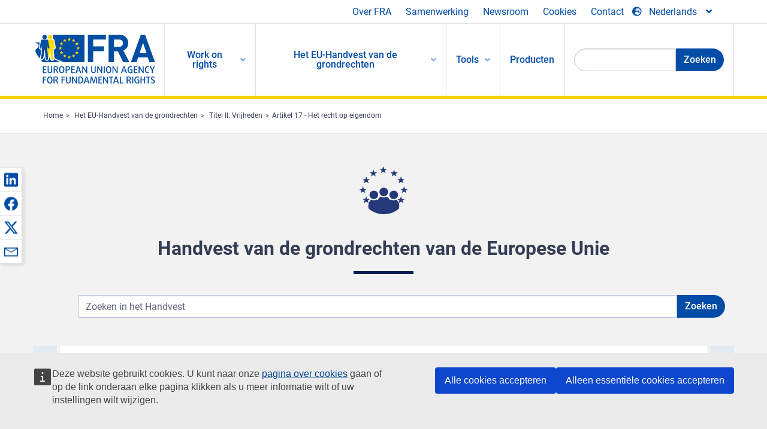

--- FILE ---
content_type: text/html; charset=UTF-8
request_url: https://fra.europa.eu/nl/eu-charter/article/17-het-recht-op-eigendom
body_size: 46827
content:
<!DOCTYPE html>
<html lang="nl" dir="ltr" prefix="og: https://ogp.me/ns#" class="no-js">
  <head>
    <meta charset="utf-8" />
<noscript><style>form.antibot * :not(.antibot-message) { display: none !important; }</style>
</noscript><script>var _paq = _paq || [];(function(){var u=(("https:" == document.location.protocol) ? "https://fra.europa.eu/analytics/" : "http://fra.europa.eu/analytics/");_paq.push(["setSiteId", "1"]);_paq.push(["setTrackerUrl", u+"matomo.php"]);_paq.push(["setDoNotTrack", 1]);_paq.push(["disableCookies"]);if (!window.matomo_search_results_active) {_paq.push(["trackPageView"]);}_paq.push(["setIgnoreClasses", ["no-tracking","colorbox"]]);_paq.push(["enableLinkTracking"]);var d=document,g=d.createElement("script"),s=d.getElementsByTagName("script")[0];g.type="text/javascript";g.defer=true;g.async=true;g.src=u+"matomo.js";s.parentNode.insertBefore(g,s);})();</script>
<link rel="shortlink" href="https://fra.europa.eu/nl/node/13012" />
<link rel="canonical" href="https://fra.europa.eu/nl/eu-charter/article/17-het-recht-op-eigendom" />
<meta name="generator" content="Drupal 9 (https://www.drupal.org)" />
<meta property="og:site_name" content="European Union Agency for Fundamental Rights" />
<meta property="og:url" content="https://fra.europa.eu/nl/eu-charter/article/17-het-recht-op-eigendom" />
<meta property="og:title" content="Artikel 17 - Het recht op eigendom" />
<meta property="og:updated_time" content="2025-07-03T18:03:49+02:00" />
<meta property="article:published_time" content="2015-04-25T07:14:07+02:00" />
<meta property="article:modified_time" content="2025-07-03T18:03:49+02:00" />
<meta name="twitter:card" content="summary_large_image" />
<meta name="twitter:title" content="Artikel 17 - Het recht op eigendom" />
<meta name="Generator" content="Drupal 10 (https://www.drupal.org)" />
<meta name="MobileOptimized" content="width" />
<meta name="HandheldFriendly" content="true" />
<meta name="viewport" content="width=device-width, initial-scale=1.0" />
<meta http-equiv="ImageToolbar" content="false" />
<meta name="google-site-verification" content="s11PSZeL5c0yZxr5nTUaJ9gZ6dxMB0hGH1l_KZOFc40" />
<link rel="icon" href="/themes/custom/fra_foundation/favicon.ico" type="image/vnd.microsoft.icon" />
<link rel="alternate" hreflang="bg" href="https://fra.europa.eu/bg/eu-charter/article/17-pravo-na-sobstvenost" />
<link rel="alternate" hreflang="cs" href="https://fra.europa.eu/cs/eu-charter/article/17-pravo-na-vlastnictvi" />
<link rel="alternate" hreflang="da" href="https://fra.europa.eu/da/eu-charter/article/17-ejendomsret" />
<link rel="alternate" hreflang="de" href="https://fra.europa.eu/de/eu-charter/article/17-eigentumsrecht" />
<link rel="alternate" hreflang="et" href="https://fra.europa.eu/et/eu-charter/article/17-oigus-omandile" />
<link rel="alternate" hreflang="el" href="https://fra.europa.eu/el/eu-charter/article/17-dikaioma-idioktisias" />
<link rel="alternate" hreflang="es" href="https://fra.europa.eu/es/eu-charter/article/17-derecho-la-propiedad" />
<link rel="alternate" hreflang="fr" href="https://fra.europa.eu/fr/eu-charter/article/17-droit-de-propriete" />
<link rel="alternate" hreflang="ga" href="https://fra.europa.eu/ga/eu-charter/article/17-ceart-chun-maoine" />
<link rel="alternate" hreflang="hr" href="https://fra.europa.eu/hr/eu-charter/article/17-pravo-na-vlasnistvo" />
<link rel="alternate" hreflang="it" href="https://fra.europa.eu/it/eu-charter/article/17-diritto-di-proprieta" />
<link rel="alternate" hreflang="lv" href="https://fra.europa.eu/lv/eu-charter/article/17-tiesibas-uz-ipasumu" />
<link rel="alternate" hreflang="lt" href="https://fra.europa.eu/lt/eu-charter/article/17-teise-i-nuosavybe" />
<link rel="alternate" hreflang="en" href="https://fra.europa.eu/en/eu-charter/article/17-right-property" />
<link rel="alternate" hreflang="hu" href="https://fra.europa.eu/hu/eu-charter/article/17-tulajdonhoz-valo-jog" />
<link rel="alternate" hreflang="mt" href="https://fra.europa.eu/mt/eu-charter/article/17-id-dritt-ghall-proprjeta" />
<link rel="alternate" hreflang="nl" href="https://fra.europa.eu/nl/eu-charter/article/17-het-recht-op-eigendom" />
<link rel="alternate" hreflang="pl" href="https://fra.europa.eu/pl/eu-charter/article/17-prawo-wlasnosci" />
<link rel="alternate" hreflang="pt" href="https://fra.europa.eu/pt/eu-charter/article/17-direito-de-propriedade" />
<link rel="alternate" hreflang="ro" href="https://fra.europa.eu/ro/eu-charter/article/17-dreptul-de-proprietate" />
<link rel="alternate" hreflang="sk" href="https://fra.europa.eu/sk/eu-charter/article/17-vlastnicke-pravo" />
<link rel="alternate" hreflang="sl" href="https://fra.europa.eu/sl/eu-charter/article/17-lastninska-pravica" />
<link rel="alternate" hreflang="fi" href="https://fra.europa.eu/fi/eu-charter/article/17-omistusoikeus" />
<link rel="alternate" hreflang="sv" href="https://fra.europa.eu/sv/eu-charter/article/17-ratt-till-egendom" />

    <title>Artikel 17 - Het recht op eigendom | European Union Agency for Fundamental Rights</title>
    <link rel="stylesheet" media="all" href="/sites/default/files/css/css_8-sUo4G33cS8ffEjBeDLbnu1qHeAK5mq8CY1VmW8Mt8.css?delta=0&amp;language=nl&amp;theme=fra_foundation&amp;include=[base64]" />
<link rel="stylesheet" media="all" href="/sites/default/files/css/css_NNk2j1KUr4nHl_x1usMsJMGSRAArkDYiGb5G7MLH9mY.css?delta=1&amp;language=nl&amp;theme=fra_foundation&amp;include=[base64]" />
<link rel="stylesheet" media="all" href="/themes/custom/fra_foundation/css/fra_foundation.css?t8ys1d" />
<link rel="stylesheet" media="all" href="/sites/default/files/css/css_l4x_7z78SLR3e5Kw6fC_VKSVpYBc670kdf5kCLYESyc.css?delta=3&amp;language=nl&amp;theme=fra_foundation&amp;include=[base64]" />
<link rel="stylesheet" media="all" href="/sites/default/files/css/css_z3UOksH4yqdiEUcdv5k5FlG3O5JIZQorSmOJ2DdEygI.css?delta=4&amp;language=nl&amp;theme=fra_foundation&amp;include=[base64]" />

    <script src="/core/assets/vendor/modernizr/modernizr.min.js?v=3.11.7"></script>

  </head>
  <body class="full-width-page path-node node--type-infoportal-charter-article page-node-type-infoportal-charter-article">
  <a href="#main-content" class="show-on-focus skip-link">
    Skip to main content
  </a>
  
    <div class="dialog-off-canvas-main-canvas" data-off-canvas-main-canvas>
    	<script type="application/json">{"utility":"cck","url":"https:\/\/fra.europa.eu\/{lang}\/cookies","target":true}</script>

<div class="off-canvas-wrapper">
	<div class="inner-wrap off-canvas-wrapper-inner" id="inner-wrap" data-off-canvas-wrapper>
		<aside id="left-off-canvas-menu" class="off-canvas left-off-canvas-menu position-left" role="complementary" data-off-canvas>
			
		</aside>

		<aside id="right-off-canvas-menu" class="off-canvas right-off-canvas-menu position-right" role="complementary" data-off-canvas>
			
		</aside>

		<div class="off-canvas-content" data-off-canvas-content>
							<header class="row" role="banner" aria-label="Site header">
									<div class="large-12 columns">
						<div class='top-main-wrapper'>
							<div class="top-wrapper">
								<div class="header-menu-wrapper">
									<nav role="navigation" aria-labelledby="block-topmenu-menu" id="block-topmenu" class="hide-for-small block-topmenu">
            
  <h2 class="block-title visually-hidden" id="block-topmenu-menu">Top Menu</h2>
  

        
              <ul class="menu">
              <li>
        <a href="/nl/about-fra" class="Fra_top" target="_self" data-drupal-link-system-path="node/24">Over FRA</a>
              </li>
          <li>
        <a href="/nl/samenwerking" data-drupal-link-system-path="node/18">Samenwerking</a>
              </li>
          <li>
        <a href="/nl/news-and-events" data-drupal-link-system-path="news-and-events">Newsroom</a>
              </li>
          <li>
        <a href="/nl/cookies" class="Fra_top" target="_self" data-drupal-link-system-path="node/36978">Cookies</a>
              </li>
          <li>
        <a href="/nl/contact?page_manager_page_variant_weight=0&amp;page_manager_page=contact&amp;page_manager_page_variant=contact-block_display-0&amp;overridden_route_name=contact.site_page&amp;base_route_name=contact.site_page" data-drupal-link-system-path="contact">Contact</a>
              </li>
        </ul>
  


  </nav>

								</div>
								<div class="top-group-wrapper">
									<div class="language-switcher-language-url block-languageswitcher block block-language block-language-blocklanguage-interface" id="block-languageswitcher" role="navigation">
  
    

  
          
<button class="button" data-toggle="LangModal"  aria-label="Change Language" aria-haspopup="dialog">
<div class="custom-lang-switcher">
      <h2 id="LangModalLabel" class="visually-hidden">Select Language</h2>
              <i  class="fas fa-globe-europe"></i>Nederlands<i class="fas fa-angle-down"></i>
    </div></button>
  <div class="full reveal" id="LangModal" data-reveal>
    <div class="modal-wrapper">
     <button id="closeLangModal" class="close-button" data-close aria-label="Close reveal" type="button">
        <span aria-hidden="true">&times;</span>
     </button>
    <h2> Select site language </h2>
     <ul>       <div class="lang-group-a">              <li hreflang="bg" data-drupal-link-system-path="node/13012" class="bg"><a href="/bg/eu-charter/article/17-pravo-na-sobstvenost" class="language-link" hreflang="bg" data-drupal-link-system-path="node/13012">Български</a>
                    </li>
                        <li hreflang="cs" data-drupal-link-system-path="node/13012" class="cs"><a href="/cs/eu-charter/article/17-pravo-na-vlastnictvi" class="language-link" hreflang="cs" data-drupal-link-system-path="node/13012">Čeština</a>
                    </li>
                        <li hreflang="da" data-drupal-link-system-path="node/13012" class="da"><a href="/da/eu-charter/article/17-ejendomsret" class="language-link" hreflang="da" data-drupal-link-system-path="node/13012">Dansk</a>
                    </li>
                        <li hreflang="de" data-drupal-link-system-path="node/13012" class="de"><a href="/de/eu-charter/article/17-eigentumsrecht" class="language-link" hreflang="de" data-drupal-link-system-path="node/13012">Deutsch</a>
                    </li>
                        <li hreflang="el" data-drupal-link-system-path="node/13012" class="el"><a href="/el/eu-charter/article/17-dikaioma-idioktisias" class="language-link" hreflang="el" data-drupal-link-system-path="node/13012">Ελληνικά</a>
                    </li>
                        <li hreflang="en" data-drupal-link-system-path="node/13012" class="en"><a href="/en/eu-charter/article/17-right-property" class="language-link" hreflang="en" data-drupal-link-system-path="node/13012">English</a>
                    </li>
                        <li hreflang="es" data-drupal-link-system-path="node/13012" class="es"><a href="/es/eu-charter/article/17-derecho-la-propiedad" class="language-link" hreflang="es" data-drupal-link-system-path="node/13012">Español</a>
                    </li>
                        <li hreflang="et" data-drupal-link-system-path="node/13012" class="et"><a href="/et/eu-charter/article/17-oigus-omandile" class="language-link" hreflang="et" data-drupal-link-system-path="node/13012">Eesti</a>
                    </li>
                        <li hreflang="fi" data-drupal-link-system-path="node/13012" class="fi"><a href="/fi/eu-charter/article/17-omistusoikeus" class="language-link" hreflang="fi" data-drupal-link-system-path="node/13012">Suomi</a>
                    </li>
                        <li hreflang="fr" data-drupal-link-system-path="node/13012" class="fr"><a href="/fr/eu-charter/article/17-droit-de-propriete" class="language-link" hreflang="fr" data-drupal-link-system-path="node/13012">Français</a>
                    </li>
                        <li hreflang="ga" data-drupal-link-system-path="node/13012" class="ga"><a href="/ga/eu-charter/article/17-ceart-chun-maoine" class="language-link" hreflang="ga" data-drupal-link-system-path="node/13012">Gaeilge</a>
                    </li>
                        <li hreflang="hr" data-drupal-link-system-path="node/13012" class="hr"><a href="/hr/eu-charter/article/17-pravo-na-vlasnistvo" class="language-link" hreflang="hr" data-drupal-link-system-path="node/13012">Hrvatski</a>
                    </li>
           </div>                   <div class="lang-group-b">        <li hreflang="hu" data-drupal-link-system-path="node/13012" class="hu"><a href="/hu/eu-charter/article/17-tulajdonhoz-valo-jog" class="language-link" hreflang="hu" data-drupal-link-system-path="node/13012">Magyar</a>
                    </li>
                        <li hreflang="it" data-drupal-link-system-path="node/13012" class="it"><a href="/it/eu-charter/article/17-diritto-di-proprieta" class="language-link" hreflang="it" data-drupal-link-system-path="node/13012">Italiano</a>
                    </li>
                        <li hreflang="lt" data-drupal-link-system-path="node/13012" class="lt"><a href="/lt/eu-charter/article/17-teise-i-nuosavybe" class="language-link" hreflang="lt" data-drupal-link-system-path="node/13012">Lietuvių</a>
                    </li>
                        <li hreflang="lv" data-drupal-link-system-path="node/13012" class="lv"><a href="/lv/eu-charter/article/17-tiesibas-uz-ipasumu" class="language-link" hreflang="lv" data-drupal-link-system-path="node/13012">Latviešu</a>
                    </li>
                        <li hreflang="mt" data-drupal-link-system-path="node/13012" class="mt"><a href="/mt/eu-charter/article/17-id-dritt-ghall-proprjeta" class="language-link" hreflang="mt" data-drupal-link-system-path="node/13012">Malti</a>
                    </li>
                        <li hreflang="nl" data-drupal-link-system-path="node/13012" class="nl is-active-lang is-active" aria-current="page"><a href="/nl/eu-charter/article/17-het-recht-op-eigendom" class="language-link is-active" hreflang="nl" data-drupal-link-system-path="node/13012" aria-current="page">Nederlands</a>
          <i class="fas fa-check"></i>          </li>
                        <li hreflang="pl" data-drupal-link-system-path="node/13012" class="pl"><a href="/pl/eu-charter/article/17-prawo-wlasnosci" class="language-link" hreflang="pl" data-drupal-link-system-path="node/13012">Polski</a>
                    </li>
                        <li hreflang="pt" data-drupal-link-system-path="node/13012" class="pt"><a href="/pt/eu-charter/article/17-direito-de-propriedade" class="language-link" hreflang="pt" data-drupal-link-system-path="node/13012">Português</a>
                    </li>
                        <li hreflang="ro" data-drupal-link-system-path="node/13012" class="ro"><a href="/ro/eu-charter/article/17-dreptul-de-proprietate" class="language-link" hreflang="ro" data-drupal-link-system-path="node/13012">Română</a>
                    </li>
                        <li hreflang="sk" data-drupal-link-system-path="node/13012" class="sk"><a href="/sk/eu-charter/article/17-vlastnicke-pravo" class="language-link" hreflang="sk" data-drupal-link-system-path="node/13012">Slovenčina</a>
                    </li>
                        <li hreflang="sl" data-drupal-link-system-path="node/13012" class="sl"><a href="/sl/eu-charter/article/17-lastninska-pravica" class="language-link" hreflang="sl" data-drupal-link-system-path="node/13012">Slovenščina</a>
                    </li>
                        <li hreflang="sv" data-drupal-link-system-path="node/13012" class="sv"><a href="/sv/eu-charter/article/17-ratt-till-egendom" class="language-link" hreflang="sv" data-drupal-link-system-path="node/13012">Svenska</a>
                    </li>
          </ul>  </div>
</div> <!-- modal-wrapper -->

    
    
</div>

								</div>
							</div>
						</div>
													<script type="application/json">
								{
								                "service": "share",
								                "version" : "2.0",
								                "popup": false,
								                "icon": true,
								                "display": "icons",
								                 "networks": [
													"linkedin",
								                    "facebook",
								                    "x",
								                    "email"
								                    ],
								                  "selection": false,
								                  "css": {
								                  "list": "PubShare"
								                  },
								                  "shortenurl": true
								                }
							</script>
												  <div>
    <nav role="navigation" aria-labelledby="block-topbar-menu-menu" id="block-topbar-menu" class="hide-for-xlarge block-cedefop-block-topbar-menu block-topbar-menu">
            
  <h2 class="block-title visually-hidden" id="block-topbar-menu-menu">Custom Topbar</h2>
  

  <div class="title-bar" data-responsive-toggle="menu" data-hide-for="hide-for-medium">
          <a href="/nl" rel="home" class="site-logo">
       <img id="top-bar-logo" src="/themes/custom/fra_foundation/logo.svg" alt="Home" />
      </a>
               <div class="top-bar-wrapper">
      <h2 class="AdvancedSearch advancedSearchTitle">Search the FRA website</h2>
          <ul class="right"><li class="has-form"><form class="views-exposed-form" data-drupal-selector="views-exposed-form-new-search-page-1" action="/nl/search" method="get" id="views-exposed-form-new-search-page-1" accept-charset="UTF-8">
  <div class="js-form-item form-item js-form-type-search-api-autocomplete form-item-search js-form-item-search">
      <label for="edit-search">Search</label>
        <input data-drupal-selector="edit-search" data-search-api-autocomplete-search="new_search" class="form-autocomplete form-text" data-autocomplete-path="/nl/search_api_autocomplete/new_search?display=page_1&amp;&amp;filter=search" type="text" id="edit-search" name="search" value="" size="30" maxlength="128" />

        </div>
<div data-drupal-selector="edit-actions" class="form-actions js-form-wrapper form-wrapper" id="edit-actions--6"><div class="search-wrapper">
    <i class="fas fa-search"></i>
    <input class="success button radius js-form-submit form-submit" data-drupal-selector="edit-submit-new-search" type="submit" id="edit-submit-new-search" value="Search" />
</div>


</div>


</form>
</ul></li>
    </div>
          <button class="menu-icon" type="button" data-toggle value="menu-icon">menu-icon</button>
  </div>

  <div class="top-bar" id="menu">
    <ul class="vertical menu" data-auto-height='true' >
                   <ul class="menu vertical" data-responsive-menu="drilldown" data-parent-link="true">
                                       
  <ul  class= "vertical submenu  menu drilldown  menu-level--0"  data-submenu>
                
                          <li class= "submenu__item">
              <a href="/nl/work-on-rights"  class="menu__link">Work on rights</a>
                                
  <ul  class= "vertical submenu  menu drilldown  menu-level--1"  data-submenu>
                
                          <li class= "submenu__item">
              <a href="/nl/themes/justice-victims-rights-and-judicial-cooperation"  class="menu__link">Rechtspraak, rechten van slachtoffers en justitiële samenwerking</a>
                                
  <ul  class= "vertical submenu  menu drilldown  menu-level--2"  data-submenu>
                
                          <li class= "menu__item ">
              <a href="/nl/themes/victims-rights"  class="menu__link">Slachtofferrechten</a>
              </li>
                
                          <li class= "menu__item ">
              <a href="/nl/themes/defendants-rights"  class="menu__link">Rechten van de verdachte</a>
              </li>
                
                          <li class= "menu__item ">
              <a href="/nl/themes/civil-justice"  class="menu__link">Civiel recht</a>
              </li>
                
                          <li class= "menu__item ">
              <a href="/nl/themes/judicial-cooperation-and-rule-law"  class="menu__link">Justitiële samenwerking en rechtsstaat</a>
              </li>
                
                          <li class= "menu__item ">
              <a href="/nl/themes/security"  class="menu__link">Beveiliging</a>
              </li>
                
                          <li class= "menu__item ">
              <a href="/nl/themes/business-and-human-rights"  class="menu__link">Bedrijfsleven en mensenrechten</a>
              </li>
      </ul>
              </li>
                
                          <li class= "submenu__item">
              <a href="/nl/themes/equality-non-discrimination-and-racism"  class="menu__link">Gelijkheid, non-discriminatie en racisme</a>
                                
  <ul  class= "vertical submenu  menu drilldown  menu-level--2"  data-submenu>
                
                          <li class= "menu__item ">
              <a href="/nl/themes/children-youth-and-older-people"  class="menu__link">Kinderen, jongeren en ouderen</a>
              </li>
                
                          <li class= "menu__item ">
              <a href="/nl/themes/people-disabilities"  class="menu__link">Mensen met een handicap</a>
              </li>
                
                          <li class= "menu__item ">
              <a href="/nl/themes/hate-crime"  class="menu__link">Haatmisdrijf</a>
              </li>
                
                          <li class= "menu__item ">
              <a href="/nl/themes/racial-and-ethnic-origin"  class="menu__link">Ras en etnische afstamming</a>
              </li>
                
                          <li class= "menu__item ">
              <a href="/nl/themes/religion-and-belief"  class="menu__link">Godsdienst en overtuiging</a>
              </li>
                
                          <li class= "menu__item ">
              <a href="/nl/themes/roma"  class="menu__link">Roma</a>
              </li>
                
                          <li class= "menu__item ">
              <a href="/nl/themes/sex-sexual-orientation-and-gender"  class="menu__link">Geslacht, seksuele geaardheid en gender</a>
              </li>
      </ul>
              </li>
                
                          <li class= "submenu__item">
              <a href="/nl/themes/asylum-migration-and-borders"  class="menu__link">Asiel, migratie en grenzen</a>
                                
  <ul  class= "vertical submenu  menu drilldown  menu-level--2"  data-submenu>
                
                          <li class= "menu__item ">
              <a href="/nl/themes/access-asylum"  class="menu__link">Toegang tot asiel</a>
              </li>
                
                          <li class= "menu__item ">
              <a href="/nl/themes/borders-and-information-systems-0"  class="menu__link">Grenzen en informatiesystemen</a>
              </li>
                
                          <li class= "menu__item ">
              <a href="/nl/themes/child-protection"  class="menu__link">Kinderbescherming</a>
              </li>
                
                          <li class= "menu__item ">
              <a href="/nl/themes/irregular-migration-return-and-immigration-detention"  class="menu__link">Irreguliere migratie, terugkeer en immigratiedetentie</a>
              </li>
                
                          <li class= "menu__item ">
              <a href="/nl/themes/legal-migration-and-integration"  class="menu__link">Legale migratie en integratie</a>
              </li>
                
                          <li class= "menu__item ">
              <a href="/nl/themes/trafficking-and-labour-exploitation"  class="menu__link">Mensenhandel en arbeidsuitbuiting</a>
              </li>
      </ul>
              </li>
                
                          <li class= "submenu__item">
              <a href="/nl/themes/data-protection-privacy-and-new-technologies"  class="menu__link">Gegevensbescherming, privacy en nieuwe technologieën</a>
                                
  <ul  class= "vertical submenu  menu drilldown  menu-level--2"  data-submenu>
                
                          <li class= "menu__item ">
              <a href="/nl/themes/artificial-intelligence-and-big-data"  class="menu__link">Kunstmatige intelligentie en big data</a>
              </li>
                
                          <li class= "menu__item ">
              <a href="/nl/themes/borders-and-information-systems"  class="menu__link">Grenzen en informatiesystemen</a>
              </li>
                
                          <li class= "menu__item ">
              <a href="/nl/themes/data-protection"  class="menu__link">Gegevensbescherming</a>
              </li>
                
                          <li class= "menu__item ">
              <a href="/nl/themes/unlawful-profiling"  class="menu__link">Onrechtmatige profilering</a>
              </li>
      </ul>
              </li>
                
                          <li class= "submenu__item">
              <a href="/nl/themes/support-human-rights-systems-and-defenders"  class="menu__link">Steun voor mensenrechtensystemen en mensenrechtenverdedigers</a>
                                
  <ul  class= "vertical submenu  menu drilldown  menu-level--2"  data-submenu>
                
                          <li class= "menu__item ">
              <a href="/nl/themes/eu-charter-fundamental-rights"  class="menu__link">Handvest van de grondrechten van de EU</a>
              </li>
                
                          <li class= "menu__item ">
              <a href="/nl/themes/inter-governmental-human-rights-systems"  class="menu__link">Intergouvernementele mensenrechtensystemen</a>
              </li>
                
                          <li class= "menu__item ">
              <a href="/nl/themes/national-human-rights-systems-and-bodies"  class="menu__link">Nationale mensenrechtensystemen en -organen</a>
              </li>
                
                          <li class= "menu__item ">
              <a href="/nl/themes/civil-society"  class="menu__link">Maatschappelijk middenveld</a>
              </li>
      </ul>
              </li>
                
                          <li class= "submenu__item">
              <a href="/nl/themes/environmental-and-social-sustainability"  class="menu__link">Environmental and social sustainability</a>
                                
  <ul  class= "vertical submenu  menu drilldown  menu-level--2"  data-submenu>
                
                          <li class= "menu__item ">
              <a href="/nl/themes/climate-change-and-environmental-protection"  class="menu__link">Climate change and environmental protection</a>
              </li>
                
                          <li class= "menu__item ">
              <a href="/nl/themes/just-and-green-transition"  class="menu__link">Just and green transition</a>
              </li>
                
                          <li class= "menu__item ">
              <a href="/nl/themes/business-and-human-rights-0"  class="menu__link">Business and human rights</a>
              </li>
                
                          <li class= "menu__item ">
              <a href="/nl/themes/human-rights-due-diligence"  class="menu__link">Human rights due diligence</a>
              </li>
                
                          <li class= "menu__item ">
              <a href="/nl/themes/consumer-protection"  class="menu__link">Consumer protection</a>
              </li>
      </ul>
              </li>
      </ul>
              </li>
                
                          <li class= "submenu__item is-active-trail">
              <a href="/nl/eu-charter"  class="menu__link is-active-trail">Het EU-Handvest van de grondrechten</a>
                                
  <ul  class= "vertical submenu  menu drilldown  menu-level--1"  data-submenu>
                
                          <li class= "menu__item ">
              <a href="/nl/about-fundamental-rights"  class="menu__link">Wat zijn grondrechten?</a>
              </li>
                
                          <li class= "menu__item ">
              <a href="/nl/about-fundamental-rights"  class="menu__link">What is the EU Charter of Fundamental Rights?</a>
              </li>
                
                          <li class= "menu__item ">
              <a href="/nl/eu-charter/article/0-preambule"  class="menu__link">Preambule</a>
              </li>
                
                          <li class= "submenu__item">
              <a href="/nl/eu-charter/title/title-i-dignity"  class="menu__link">Titel I: Waardigheid</a>
                                
  <ul  class= "vertical submenu  menu drilldown  menu-level--2"  data-submenu>
                
                          <li class= "menu__item ">
              <a href="/nl/eu-charter/article/1-de-menselijke-waardigheid"  class="menu__link">1 - De menselijke waardigheid</a>
              </li>
                
                          <li class= "menu__item ">
              <a href="/nl/eu-charter/article/2-het-recht-op-leven"  class="menu__link">2 - Het recht op leven</a>
              </li>
                
                          <li class= "menu__item ">
              <a href="/nl/eu-charter/article/3-het-recht-op-menselijke-integriteit"  class="menu__link">3 - Het recht op menselijke integriteit</a>
              </li>
                
                          <li class= "menu__item ">
              <a href="/nl/eu-charter/article/4-het-verbod-van-folteringen-en-van-onmenselijke-vernederende-behandelingen"  class="menu__link">4 - Het verbod van folteringen en van onmenselijke of vernederende behandelingen of bestraffingen</a>
              </li>
                
                          <li class= "menu__item ">
              <a href="/nl/eu-charter/article/5-het-verbod-van-slavernij-en-dwangarbeid"  class="menu__link">5 - Het verbod van slavernij en dwangarbeid</a>
              </li>
      </ul>
              </li>
                
                          <li class= "submenu__item is-active-trail">
              <a href="/nl/eu-charter/title/title-ii-freedoms"  class="menu__link is-active-trail">Titel II: Vrijheden</a>
                                
  <ul  class= "vertical submenu  menu drilldown  menu-level--2"  data-submenu>
                
                          <li class= "menu__item ">
              <a href="/nl/eu-charter/article/6-het-recht-op-vrijheid-en-veiligheid"  class="menu__link">6 - Het recht op vrijheid en veiligheid</a>
              </li>
                
                          <li class= "menu__item ">
              <a href="/nl/eu-charter/article/7-de-eerbiediging-van-het-prive-leven-en-van-het-familie-en-gezinsleven"  class="menu__link">7 - De eerbiediging van het privé-leven en van het familie</a>
              </li>
                
                          <li class= "menu__item ">
              <a href="/nl/eu-charter/article/8-de-bescherming-van-persoonsgegevens"  class="menu__link">8 - De bescherming van persoonsgegevens</a>
              </li>
                
                          <li class= "menu__item ">
              <a href="/nl/eu-charter/article/9-het-recht-te-huwen-en-het-recht-een-gezin-te-stichten"  class="menu__link">9 - Het recht te huwen en het recht een gezin te stichten</a>
              </li>
                
                          <li class= "menu__item ">
              <a href="/nl/eu-charter/article/10-de-vrijheid-van-gedachte-geweten-en-godsdienst"  class="menu__link">10 - De vrijheid van gedachte, geweten en godsdienst</a>
              </li>
                
                          <li class= "menu__item ">
              <a href="/nl/eu-charter/article/11-de-vrijheid-van-meningsuiting-en-van-informatie"  class="menu__link">11 - De vrijheid van meningsuiting en van informatie</a>
              </li>
                
                          <li class= "menu__item ">
              <a href="/nl/eu-charter/article/12-de-vrijheid-van-vergadering-en-vereniging"  class="menu__link">12 - De vrijheid van vergadering en vereniging</a>
              </li>
                
                          <li class= "menu__item ">
              <a href="/nl/eu-charter/article/13-de-vrijheid-van-kunsten-en-wetenschappen"  class="menu__link">13 - De vrijheid van kunsten en wetenschappen</a>
              </li>
                
                          <li class= "menu__item ">
              <a href="/nl/eu-charter/article/14-het-recht-op-onderwijs"  class="menu__link">14 - Het recht op onderwijs</a>
              </li>
                
                          <li class= "menu__item ">
              <a href="/nl/eu-charter/article/15-de-vrijheid-van-beroep-en-het-recht-te-werken"  class="menu__link">15 - De vrijheid van beroep en het recht te werken</a>
              </li>
                
                          <li class= "menu__item ">
              <a href="/nl/eu-charter/article/16-de-vrijheid-van-ondernemerschap"  class="menu__link">16 - De vrijheid van ondernemerschap</a>
              </li>
                
                          <li class= "menu__item  is-active is-active-trail">
              <a href="/nl/eu-charter/article/17-het-recht-op-eigendom"  class="menu__link is-active is-active-trail">17 - Het recht op eigendom</a>
              </li>
                
                          <li class= "menu__item ">
              <a href="/nl/eu-charter/article/18-het-recht-op-asiel"  class="menu__link">18 - Het recht op asiel</a>
              </li>
                
                          <li class= "menu__item ">
              <a href="/nl/eu-charter/article/19-bescherming-bij-verwijdering-uitzetting-en-uitlevering"  class="menu__link">19 - Bescherming bij verwijdering, uitzetting en uitlevering</a>
              </li>
      </ul>
              </li>
                
                          <li class= "submenu__item">
              <a href="/nl/eu-charter/title/title-iii-equality"  class="menu__link">Titel III: Gelijkheid</a>
                                
  <ul  class= "vertical submenu  menu drilldown  menu-level--2"  data-submenu>
                
                          <li class= "menu__item ">
              <a href="/nl/eu-charter/article/20-gelijkheid-voor-de-wet"  class="menu__link">20 - Gelijkheid voor de wet</a>
              </li>
                
                          <li class= "menu__item ">
              <a href="/nl/eu-charter/article/21-non-discriminatie"  class="menu__link">21 - Non-discriminatie</a>
              </li>
                
                          <li class= "menu__item ">
              <a href="/nl/eu-charter/article/22-verscheidenheid-van-cultuur-godsdienst-en-taal"  class="menu__link">22 - Verscheidenheid van cultuur, godsdienst en taal</a>
              </li>
                
                          <li class= "menu__item ">
              <a href="/nl/eu-charter/article/23-de-gelijkheid-van-vrouwen-en-mannen"  class="menu__link">23 - De gelijkheid van vrouwen en mannen</a>
              </li>
                
                          <li class= "menu__item ">
              <a href="/nl/eu-charter/article/24-de-rechten-van-het-kind"  class="menu__link">24 - De rechten van het kind</a>
              </li>
                
                          <li class= "menu__item ">
              <a href="/nl/eu-charter/article/25-de-rechten-van-ouderen"  class="menu__link">25 - De rechten van ouderen</a>
              </li>
                
                          <li class= "menu__item ">
              <a href="/nl/eu-charter/article/26-de-integratie-van-personen-met-een-handicap"  class="menu__link">26 - De integratie van personen met een handicap</a>
              </li>
      </ul>
              </li>
                
                          <li class= "submenu__item">
              <a href="/nl/eu-charter/title/title-iv-solidarity"  class="menu__link">Titel IV: Solidariteit</a>
                                
  <ul  class= "vertical submenu  menu drilldown  menu-level--2"  data-submenu>
                
                          <li class= "menu__item ">
              <a href="/nl/eu-charter/article/27-het-recht-op-informatie-en-raadpleging-van-de-werknemers-binnen-de-onderneming"  class="menu__link">27 - Het recht op informatie en raadpleging van de werknemers binnen de onderneming</a>
              </li>
                
                          <li class= "menu__item ">
              <a href="/nl/eu-charter/article/28-het-recht-op-collectieve-onderhandelingen-en-op-collectieve-actie"  class="menu__link">28 - Het recht op collectieve onderhandelingen en op collectieve actie</a>
              </li>
                
                          <li class= "menu__item ">
              <a href="/nl/eu-charter/article/29-het-recht-op-toegang-tot-arbeidsbemiddeling"  class="menu__link">29 - Het recht op toegang tot arbeidsbemiddeling</a>
              </li>
                
                          <li class= "menu__item ">
              <a href="/nl/eu-charter/article/30-bescherming-bij-kennelijk-onredelijk-ontslag"  class="menu__link">30 - Bescherming bij kennelijk onredelijk ontslag</a>
              </li>
                
                          <li class= "menu__item ">
              <a href="/nl/eu-charter/article/31-rechtvaardige-en-billijke-arbeidsomstandigheden-en-voorwaarden"  class="menu__link">31 - Rechtvaardige en billijke arbeidsomstandigheden en -voorwaarden</a>
              </li>
                
                          <li class= "menu__item ">
              <a href="/nl/eu-charter/article/32-het-verbod-van-kinderarbeid-en-de-bescherming-van-jongeren-op-het-werk"  class="menu__link">32 - Het verbod van kinderarbeid en de bescherming van jongeren op het werk</a>
              </li>
                
                          <li class= "menu__item ">
              <a href="/nl/eu-charter/article/33-het-beroeps-en-gezinsleven"  class="menu__link">33 - Het beroeps</a>
              </li>
                
                          <li class= "menu__item ">
              <a href="/nl/eu-charter/article/34-sociale-zekerheid-en-sociale-bijstand"  class="menu__link">34 - Sociale zekerheid en sociale bijstand</a>
              </li>
                
                          <li class= "menu__item ">
              <a href="/nl/eu-charter/article/35-de-gezondheidszorg"  class="menu__link">35 - De gezondheidszorg</a>
              </li>
                
                          <li class= "menu__item ">
              <a href="/nl/eu-charter/article/36-de-toegang-tot-diensten-van-algemeen-economisch-belang"  class="menu__link">36 - De toegang tot diensten van algemeen economisch belang</a>
              </li>
                
                          <li class= "menu__item ">
              <a href="/nl/eu-charter/article/37-milieubescherming"  class="menu__link">37 - Milieubescherming</a>
              </li>
                
                          <li class= "menu__item ">
              <a href="/nl/eu-charter/article/38-consumentenbescherming"  class="menu__link">38 - Consumentenbescherming</a>
              </li>
      </ul>
              </li>
                
                          <li class= "submenu__item">
              <a href="/nl/eu-charter/title/title-v-citizens-rights"  class="menu__link">Titel V: Burgerschap</a>
                                
  <ul  class= "vertical submenu  menu drilldown  menu-level--2"  data-submenu>
                
                          <li class= "menu__item ">
              <a href="/nl/eu-charter/article/39-actief-en-passief-kiesrecht-bij-de-verkiezingen-voor-het-europees-parlement"  class="menu__link">39 - Actief en passief kiesrecht bij de verkiezingen voor het Europees Parlement</a>
              </li>
                
                          <li class= "menu__item ">
              <a href="/nl/eu-charter/article/40-actief-en-passief-kiesrecht-bij-de-gemeenteraadsverkiezingen"  class="menu__link">40 - Actief en passief kiesrecht bij de gemeenteraadsverkiezingen</a>
              </li>
                
                          <li class= "menu__item ">
              <a href="/nl/eu-charter/article/41-recht-op-behoorlijk-bestuur"  class="menu__link">41 - Recht op behoorlijk bestuur</a>
              </li>
                
                          <li class= "menu__item ">
              <a href="/nl/eu-charter/article/42-recht-van-inzage-documenten"  class="menu__link">42 - Recht van inzage in documenten</a>
              </li>
                
                          <li class= "menu__item ">
              <a href="/nl/eu-charter/article/43-europees-ombudsman"  class="menu__link">43 - Europees Ombudsman</a>
              </li>
                
                          <li class= "menu__item ">
              <a href="/nl/eu-charter/article/44-recht-van-petitie"  class="menu__link">44 - Recht van petitie</a>
              </li>
                
                          <li class= "menu__item ">
              <a href="/nl/eu-charter/article/45-vrijheid-van-verkeer-en-van-verblijf"  class="menu__link">45 - Vrijheid van verkeer en van verblijf</a>
              </li>
                
                          <li class= "menu__item ">
              <a href="/nl/eu-charter/article/46-diplomatieke-en-consulaire-bescherming"  class="menu__link">46 - Diplomatieke en consulaire bescherming</a>
              </li>
      </ul>
              </li>
                
                          <li class= "submenu__item">
              <a href="/nl/eu-charter/title/title-vi-justice"  class="menu__link">Titel VI: Rechtspleging</a>
                                
  <ul  class= "vertical submenu  menu drilldown  menu-level--2"  data-submenu>
                
                          <li class= "menu__item ">
              <a href="/nl/eu-charter/article/47-recht-op-een-doeltreffende-voorziening-rechte-en-op-een-onpartijdig-gerecht"  class="menu__link">47 - Recht op een doeltreffende voorziening in rechte en op een onpartijdig gerecht</a>
              </li>
                
                          <li class= "menu__item ">
              <a href="/nl/eu-charter/article/48-vermoeden-van-onschuld-en-rechten-van-de-verdediging"  class="menu__link">48 - Vermoeden van onschuld en rechten van de verdediging</a>
              </li>
                
                          <li class= "menu__item ">
              <a href="/nl/eu-charter/article/49-legaliteitsbeginsel-en-evenredigheidsbeginsel-inzake-delicten-en-straffen"  class="menu__link">49 - Legaliteitsbeginsel en evenredigheidsbeginsel inzake delicten en straffen</a>
              </li>
                
                          <li class= "menu__item ">
              <a href="/nl/eu-charter/article/50-recht-om-niet-tweemaal-een-strafrechtelijke-procedure-voor-hetzelfde-delict-te"  class="menu__link">50 - Recht om niet tweemaal in een strafrechtelijke procedure voor hetzelfde delict te worden berecht of gestraft</a>
              </li>
      </ul>
              </li>
                
                          <li class= "submenu__item">
              <a href="/nl/eu-charter/title/title-vii-general-provisions"  class="menu__link">Titel VII: Algemene bepalingen</a>
                                
  <ul  class= "vertical submenu  menu drilldown  menu-level--2"  data-submenu>
                
                          <li class= "menu__item ">
              <a href="/nl/eu-charter/article/51-toepassingsgebied"  class="menu__link">51 - Toepassingsgebied</a>
              </li>
                
                          <li class= "menu__item ">
              <a href="/nl/eu-charter/article/52-reikwijdte-en-uitlegging-van-de-gewaarborgde-rechten-en-beginselen"  class="menu__link">52 - Reikwijdte en uitlegging van de gewaarborgde rechten en beginselen</a>
              </li>
                
                          <li class= "menu__item ">
              <a href="/nl/eu-charter/article/53-beschermingsniveau"  class="menu__link">53 - Beschermingsniveau</a>
              </li>
                
                          <li class= "menu__item ">
              <a href="/nl/eu-charter/article/54-verbod-van-misbruik-van-recht"  class="menu__link">54 - Verbod van misbruik van recht</a>
              </li>
      </ul>
              </li>
      </ul>
              </li>
                
                          <li class= "submenu__item">
              <a href="/nl/tools"  class="menu__link">Tools</a>
                                
  <ul  class= "vertical submenu  menu drilldown  menu-level--1"  data-submenu>
                
                          <li class= "menu__item ">
              <a href="https://fra.europa.eu/en/databases/efris/"  class="menu__link">EU Fundamental Rights Information System - EFRIS</a>
              </li>
                
                          <li class= "menu__item ">
              <a href="https://fra.europa.eu/en/databases/criminal-detention"  class="menu__link">Criminal detention database</a>
              </li>
                
                          <li class= "menu__item ">
              <a href="https://fra.europa.eu/en/databases/anti-muslim-hatred/"  class="menu__link">Anti-Muslim hatred database</a>
              </li>
                
                          <li class= "menu__item ">
              <a href="https://fra.europa.eu/en/databases/human-rights-structures/home"  class="menu__link">National human rights structures navigator</a>
              </li>
                
                          <li class= "menu__item ">
              <a href="/nl/case-law-database"  class="menu__link">Case-law database</a>
              </li>
                
                          <li class= "menu__item ">
              <a href="/nl/charterpedia"  class="menu__link">Charterpedia</a>
              </li>
                
                          <li class= "menu__item ">
              <a href="https://e-learning.fra.europa.eu/"  class="menu__link">FRA e-learning platform</a>
              </li>
                
                          <li class= "menu__item ">
              <a href="/nl/publications-and-resources/data-and-maps"  class="menu__link">Data visualisation</a>
              </li>
                
                          <li class= "menu__item ">
              <a href="/nl/promising-practices-list"  class="menu__link">Equality data collection: promising practices</a>
              </li>
                
                          <li class= "menu__item ">
              <a href="/nl/theme/hate-crime/compendium-practices"  class="menu__link">Fighting hate crime: promising practices</a>
              </li>
      </ul>
              </li>
                
                          <li class= "menu__item ">
              <a href="/nl/products/search?sort_by=published_at"  class="menu__link">Producten</a>
              </li>
      </ul>
                                <li class="menu__item" role="treeitem">
       <a href="/about-fra" class="menu__link">About FRA</a>
                              
  <ul  class= "vertical submenu  menu drilldown  menu-level--0"  data-submenu>
                
                          <li class= "submenu__item">
              <a href="/nl/about-fra/who-we-are"  class="menu__link">Who we are</a>
                                
  <ul  class= "vertical submenu  menu drilldown  menu-level--1"  data-submenu>
                
                          <li class= "menu__item ">
              <a href="/nl/about-fra/structure"  class="menu__link">Structure of FRA</a>
              </li>
                
                          <li class= "submenu__item">
              <a href="/nl/about-fra/structure/management-board"  class="menu__link">Management Board</a>
                                
  <ul  class= "vertical submenu  menu drilldown  menu-level--2"  data-submenu>
                
                          <li class= "menu__item ">
              <a href="/nl/about-fra/structure/management-board/members"  class="menu__link">Management Board members</a>
              </li>
                
                          <li class= "menu__item ">
              <a href="/nl/management-board-meeting-documents"  class="menu__link"> Management Board meeting documents</a>
              </li>
      </ul>
              </li>
                
                          <li class= "menu__item ">
              <a href="/nl/about-fra/structure/executive-board"  class="menu__link">Executive Board</a>
              </li>
                
                          <li class= "submenu__item">
              <a href="/nl/content/scientific-committee"  class="menu__link">Scientific Committee</a>
                                
  <ul  class= "vertical submenu  menu drilldown  menu-level--2"  data-submenu>
                
                          <li class= "menu__item ">
              <a href="/nl/about-fra/structure/scientific-committee/members"  class="menu__link">Scientific Committee members</a>
              </li>
      </ul>
              </li>
                
                          <li class= "menu__item ">
              <a href="/nl/about-fra/structure/director"  class="menu__link">Director</a>
              </li>
                
                          <li class= "menu__item ">
              <a href="/nl/about-fra/structure/management-team"  class="menu__link">Management team</a>
              </li>
      </ul>
              </li>
                
                          <li class= "submenu__item">
              <a href="/nl/about-fra/what-we-do"  class="menu__link">What we do</a>
                                
  <ul  class= "vertical submenu  menu drilldown  menu-level--1"  data-submenu>
                
                          <li class= "menu__item ">
              <a href="/nl/about-fra/Research-and-data"  class="menu__link">Research and data</a>
              </li>
                
                          <li class= "menu__item ">
              <a href="/nl/content/capacity-building"  class="menu__link">Capacity-building</a>
              </li>
                
                          <li class= "menu__item ">
              <a href="/nl/content/advising"  class="menu__link">Advising</a>
              </li>
                
                          <li class= "menu__item ">
              <a href="/nl/about-fra/Convening-people"  class="menu__link">Convening people</a>
              </li>
                
                          <li class= "submenu__item">
              <a href="/nl/about-fra/what-we-do/fra-for-children"  class="menu__link">FRA for children</a>
                                
  <ul  class= "vertical submenu  menu drilldown  menu-level--2"  data-submenu>
                
                          <li class= "menu__item ">
              <a href="/nl/content/what-are-my-rights"  class="menu__link">What are my rights?</a>
              </li>
                
                          <li class= "menu__item ">
              <a href="/nl/content/where-do-my-rights-come"  class="menu__link">Where do my rights come from?</a>
              </li>
      </ul>
              </li>
                
                          <li class= "submenu__item">
              <a href="/nl/about-fra/what-we-do/areas-of-work"  class="menu__link">Areas of work</a>
                                
  <ul  class= "vertical submenu  menu drilldown  menu-level--2"  data-submenu>
                
                          <li class= "menu__item ">
              <a href="/nl/about-fra/what-we-do/areas-of-work/multi-annual-frameworks-2007-2022"  class="menu__link">Multi-annual Framework 2007-2022</a>
              </li>
      </ul>
              </li>
                
                          <li class= "submenu__item">
              <a href="/nl/about-fra/what-we-do/annual-work-programme"  class="menu__link">Work Programme</a>
                                
  <ul  class= "vertical submenu  menu drilldown  menu-level--2"  data-submenu>
                
                          <li class= "menu__item ">
              <a href="/nl/content/archive-annual-work-programmes"  class="menu__link">Archive</a>
              </li>
      </ul>
              </li>
                
                          <li class= "submenu__item">
              <a href="/nl/about-fra/what-we-do/annual-activity-programme"  class="menu__link">Annual Activity report</a>
                                
  <ul  class= "vertical submenu  menu drilldown  menu-level--2"  data-submenu>
                
                          <li class= "menu__item ">
              <a href="/nl/about-fra/what-we-do/annual-activity-report/archive"  class="menu__link">Archive</a>
              </li>
      </ul>
              </li>
                
                          <li class= "menu__item ">
              <a href="/nl/research/projects"  class="menu__link">Projects</a>
              </li>
      </ul>
              </li>
                
                          <li class= "submenu__item">
              <a href="/nl/about-fra/recruitment"  class="menu__link">Working at FRA</a>
                                
  <ul  class= "vertical submenu  menu drilldown  menu-level--1"  data-submenu>
                
                          <li class= "submenu__item">
              <a href="/nl/about-fra/recruitment/vacancies"  class="menu__link">Vacancies and selections</a>
                                
  <ul  class= "vertical submenu  menu drilldown  menu-level--2"  data-submenu>
                
                          <li class= "menu__item ">
              <a href="/nl/about-fra/recruitment/previous-vacancies"  class="menu__link">Previous vacancies</a>
              </li>
      </ul>
              </li>
                
                          <li class= "menu__item ">
              <a href="/nl/content/what-we-offer"  class="menu__link">What we offer</a>
              </li>
                
                          <li class= "menu__item ">
              <a href="/nl/content/work-life-balance"  class="menu__link">Work-life balance</a>
              </li>
                
                          <li class= "menu__item ">
              <a href="/nl/about-fra/recruitment/application-instructions"  class="menu__link">Application instructions</a>
              </li>
                
                          <li class= "menu__item ">
              <a href="/nl/content/seconded-national-experts"  class="menu__link">Seconded National Experts</a>
              </li>
                
                          <li class= "menu__item ">
              <a href="/nl/about-fra/recruitment/traineeship"  class="menu__link">Traineeship</a>
              </li>
                
                          <li class= "menu__item ">
              <a href="/nl/about-fra/recruitment/study-visits"  class="menu__link">Study visits at FRA</a>
              </li>
      </ul>
              </li>
                
                          <li class= "submenu__item">
              <a href="/nl/about-fra/procurement"  class="menu__link">Procurement</a>
                                
  <ul  class= "vertical submenu  menu drilldown  menu-level--1"  data-submenu>
                
                          <li class= "menu__item ">
              <a href="/nl/about-fra/procurement/ongoing-procedures"  class="menu__link">Ongoing procedures</a>
              </li>
                
                          <li class= "menu__item ">
              <a href="/nl/about-fra/procurement/closed-procedures"  class="menu__link">Closed procedures</a>
              </li>
                
                          <li class= "menu__item ">
              <a href="/nl/about-fra/procurement/contracts-awarded"  class="menu__link">Contracts awarded</a>
              </li>
      </ul>
              </li>
                
                          <li class= "submenu__item">
              <a href="/nl/content/finance-and-budget"  class="menu__link">Finance and budget</a>
                                
  <ul  class= "vertical submenu  menu drilldown  menu-level--1"  data-submenu>
                
                          <li class= "menu__item ">
              <a href="/nl/about-fra/finance-and-budget/financial-rules"  class="menu__link">Financial Rules</a>
              </li>
                
                          <li class= "menu__item ">
              <a href="/nl/about-fra/finance-and-budget/financial-documents"  class="menu__link">Financial documents</a>
              </li>
      </ul>
              </li>
                
                          <li class= "submenu__item">
              <a href="/nl/about-fra/register-of-documents"  class="menu__link">Inzage in documenten</a>
                                
  <ul  class= "vertical submenu  menu drilldown  menu-level--1"  data-submenu>
                
                          <li class= "menu__item ">
              <a href="/nl/about-fra/inzage-documenten"  class="menu__link">Access to documents</a>
              </li>
                
                          <li class= "menu__item ">
              <a href="/nl/about-fra/inzage-documenten/aanvraag-voor-toegang-tot-documenten"  class="menu__link">Aanvraag voor toegang tot documenten</a>
              </li>
      </ul>
              </li>
                
                          <li class= "submenu__item">
              <a href="/nl/about-fra/data-protection"  class="menu__link">Data protection within FRA</a>
                                
  <ul  class= "vertical submenu  menu drilldown  menu-level--1"  data-submenu>
                
                          <li class= "menu__item ">
              <a href="/nl/about-fra/data-protection/records-registry"  class="menu__link">Records registry</a>
              </li>
      </ul>
              </li>
      </ul>
                                     <li class="menu__item" role="treeitem">
        <a href="/cooperation" class="menu__link">Cooperation</a>
                          
  <ul  class= "vertical submenu  menu drilldown  menu-level--0"  data-submenu>
                
                          <li class= "submenu__item">
              <a href="/nl/samenwerking/eu-instellingen-en-andere-organen"  class="menu__link">EU-instellingen en andere organen</a>
                                
  <ul  class= "vertical submenu  menu drilldown  menu-level--1"  data-submenu>
                
                          <li class= "menu__item ">
              <a href="/nl/content/european-parliament"  class="menu__link">European Parliament</a>
              </li>
                
                          <li class= "menu__item ">
              <a href="/nl/content/council-european-union"  class="menu__link">Council of the European Union</a>
              </li>
                
                          <li class= "menu__item ">
              <a href="/nl/content/european-commission"  class="menu__link">European Commission</a>
              </li>
                
                          <li class= "submenu__item">
              <a href="/nl/cooperation/eu-partners/eu-agencies"  class="menu__link">EU agencies</a>
                                
  <ul  class= "vertical submenu  menu drilldown  menu-level--2"  data-submenu>
                
                          <li class= "menu__item ">
              <a href="/nl/cooperation/eu-partners/eu-agencies/jhaan-network"  class="menu__link">Justice and Home Affairs Agencies Network</a>
              </li>
      </ul>
              </li>
                
                          <li class= "menu__item ">
              <a href="/nl/cooperation/eu-partners/committee-of-the-regions"  class="menu__link">European Committee of the Regions</a>
              </li>
                
                          <li class= "menu__item ">
              <a href="/nl/content/european-economic-and-social-committee"  class="menu__link">European Economic and Social Committee</a>
              </li>
                
                          <li class= "menu__item ">
              <a href="/nl/content/european-ombudsman"  class="menu__link">European Ombudsman</a>
              </li>
                
                          <li class= "submenu__item">
              <a href="/nl/content/eu-kader-voor-het-verdrag-van-de-verenigde-naties-inzake-de-rechten-van-personen-met-een"  class="menu__link">EU CRPD Framework</a>
                                
  <ul  class= "vertical submenu  menu drilldown  menu-level--2"  data-submenu>
                
                          <li class= "menu__item ">
              <a href="/nl/content/eu-kader-voor-het-vn-verdrag-inzake-de-rechten-van-personen-met-een-handicap-bevordering"  class="menu__link">Promotion</a>
              </li>
                
                          <li class= "menu__item ">
              <a href="/nl/content/eu-kader-voor-het-vn-verdrag-inzake-de-rechten-van-personen-met-een-handicap-bescherming"  class="menu__link">Protection</a>
              </li>
                
                          <li class= "menu__item ">
              <a href="/nl/content/eu-kader-voor-het-vn-verdrag-inzake-de-rechten-van-personen-met-een-handicap-monitoring"  class="menu__link">Monitoring</a>
              </li>
                
                          <li class= "menu__item ">
              <a href="/nl/content/eu-kader-voor-het-vn-verdrag-inzake-de-rechten-van-personen-met-een-handicap-bijdrage-aan"  class="menu__link">Review process</a>
              </li>
                
                          <li class= "menu__item ">
              <a href="/nl/content/middelen"  class="menu__link">Resources</a>
              </li>
      </ul>
              </li>
      </ul>
              </li>
                
                          <li class= "submenu__item">
              <a href="/nl/samenwerking/lidstaten-van-de-eu"  class="menu__link">Lidstaten van de EU</a>
                                
  <ul  class= "vertical submenu  menu drilldown  menu-level--1"  data-submenu>
                
                          <li class= "menu__item ">
              <a href="/nl/cooperation/eu-member-states/national-liaison-officers"  class="menu__link">National Liaison Officers</a>
              </li>
                
                          <li class= "menu__item ">
              <a href="/nl/content/national-parliaments"  class="menu__link">National Parliaments</a>
              </li>
      </ul>
              </li>
                
                          <li class= "menu__item ">
              <a href="/nl/samenwerking/raad-van-europa"  class="menu__link">Raad van Europa</a>
              </li>
                
                          <li class= "submenu__item">
              <a href="/nl/samenwerking/maatschappelijk-middenveld-en-platform-voor-de-grondrechten"  class="menu__link">Maatschappelijk middenveld en platform voor de grondrechten</a>
                                
  <ul  class= "vertical submenu  menu drilldown  menu-level--1"  data-submenu>
                
                          <li class= "menu__item ">
              <a href="/nl/cooperation/civil-society/activities"  class="menu__link">Activities</a>
              </li>
                
                          <li class= "menu__item ">
              <a href="/nl/cooperation/civil-society/civil-society-space"  class="menu__link">Civic space</a>
              </li>
                
                          <li class= "menu__item ">
              <a href="/nl/cooperation/civil-society/library"  class="menu__link">Platform library</a>
              </li>
                
                          <li class= "menu__item ">
              <a href="/nl/cooperation/civil-society/how-to-register"  class="menu__link">How to register</a>
              </li>
      </ul>
              </li>
                
                          <li class= "menu__item ">
              <a href="/nl/samenwerking/nationale-mensenrechteninstituten-gelijkheidsorganen-en-ombudsinstellingen"  class="menu__link">Nationale mensenrechteninstituten, gelijkheidsorganen en ombudsinstellingen</a>
              </li>
                
                          <li class= "submenu__item">
              <a href="/nl/samenwerking/vn-ovse-en-andere-internationale-organisaties"  class="menu__link">VN, OVSE en andere internationale organisaties</a>
                                
  <ul  class= "vertical submenu  menu drilldown  menu-level--1"  data-submenu>
                
                          <li class= "menu__item ">
              <a href="/nl/cooperation/osce-un-international-organisations/eea-and-norway-grants"  class="menu__link">EEA and Norway Grants</a>
              </li>
      </ul>
              </li>
                
                          <li class= "menu__item ">
              <a href="/nl/samenwerking/franet"  class="menu__link">FRANET</a>
              </li>
      </ul>
                                         <li class="menu__item" role="treeitem">
       <a href="/news-and-events" class="menu__link">Newsroom</a>
                      
  <ul  class= "vertical submenu  menu drilldown  menu-level--0"  data-submenu>
                
                          <li class= "menu__item ">
              <a href="/nl/media/media-contacts"  class="menu__link">Media contacts</a>
              </li>
                
                          <li class= "menu__item ">
              <a href="/nl/news-and-events/news"  class="menu__link">News</a>
              </li>
                
                          <li class= "menu__item ">
              <a href="/nl/media/press-releases"  class="menu__link">Press releases</a>
              </li>
                
                          <li class= "menu__item ">
              <a href="/nl/news-and-events/stories"  class="menu__link">Stories</a>
              </li>
                
                          <li class= "submenu__item">
              <a href="/nl/news-and-events/upcoming-events"  class="menu__link">Events</a>
                                
  <ul  class= "vertical submenu  menu drilldown  menu-level--1"  data-submenu>
                
                          <li class= "menu__item ">
              <a href="/nl/news-and-events/past-events"  class="menu__link">Past Events</a>
              </li>
      </ul>
              </li>
                
                          <li class= "submenu__item">
              <a href="/nl/news-and-events/fra-calendar-2026"  class="menu__link">FRA products 2026</a>
                                
  <ul  class= "vertical submenu  menu drilldown  menu-level--1"  data-submenu>
                
                          <li class= "menu__item ">
              <a href="/nl/news-and-events/fra-calendar-2025"  class="menu__link">FRA products 2025</a>
              </li>
                
                          <li class= "menu__item ">
              <a href="/nl/news-and-events/fra-calendar-2024"  class="menu__link">FRA products 2024</a>
              </li>
                
                          <li class= "menu__item ">
              <a href="/nl/news-and-events/upcoming-products-2023"  class="menu__link">FRA products 2023</a>
              </li>
                
                          <li class= "menu__item ">
              <a href="/nl/news-and-events/fra-calendar-2022"  class="menu__link">FRA products 2022</a>
              </li>
                
                          <li class= "menu__item ">
              <a href="/nl/news-and-events/fra-calendar-2021"  class="menu__link">FRA products 2021</a>
              </li>
                
                          <li class= "menu__item ">
              <a href="/nl/news-and-events/fra-calendar-2020"  class="menu__link">FRA Products 2020</a>
              </li>
                
                          <li class= "menu__item ">
              <a href="/nl/content/upcoming-products-2019"  class="menu__link">FRA Products 2019</a>
              </li>
      </ul>
              </li>
                
                          <li class= "submenu__item">
              <a href="/nl/multimedia"  class="menu__link">Multimedia</a>
                                
  <ul  class= "vertical submenu  menu drilldown  menu-level--1"  data-submenu>
                
                          <li class= "menu__item ">
              <a href="/nl/publications-and-resources/videos"  class="menu__link">Videos</a>
              </li>
                
                          <li class= "menu__item ">
              <a href="/nl/publications-and-resources/infographics"  class="menu__link">Infographics</a>
              </li>
                
                          <li class= "menu__item ">
              <a href="/nl/publications-and-resources/podcasts"  class="menu__link">Podcasts</a>
              </li>
      </ul>
              </li>
                
                          <li class= "menu__item ">
              <a href="/nl/news-and-events/speeches"  class="menu__link">Speeches</a>
              </li>
                
                          <li class= "submenu__item">
              <a href="/nl/media/press-packs"  class="menu__link">Press packs</a>
                                
  <ul  class= "vertical submenu  menu drilldown  menu-level--1"  data-submenu>
                
                          <li class= "menu__item ">
              <a href="/nl/media/press-packs/eu-lgbtiq-survey"  class="menu__link">EU LGBTIQ survey - Press pack</a>
              </li>
                
                          <li class= "menu__item ">
              <a href="/nl/media/press-packs/rights-survey"  class="menu__link">Fundamental Rights Survey</a>
              </li>
                
                          <li class= "menu__item ">
              <a href="/nl/media/press-packs/eu-lgbti-survey"  class="menu__link">EU LGBTI survey II</a>
              </li>
                
                          <li class= "menu__item ">
              <a href="/nl/content/institutions-community-living-persons-disabilities-perspectives-ground-press-pack"  class="menu__link">From institutions to community living for persons with disabilities: perspectives from the ground</a>
              </li>
                
                          <li class= "menu__item ">
              <a href="/nl/content/second-european-union-minorities-and-discrimination-survey-main-results-press-pack"  class="menu__link">Second European Union Minorities and Discrimination Survey – Main results</a>
              </li>
                
                          <li class= "menu__item ">
              <a href="/nl/content/second-european-union-minorities-and-discrimination-survey-eu-midis-ii-muslims"  class="menu__link">Second European Union Minorities and Discrimination Survey (EU-MIDIS II) Muslims</a>
              </li>
                
                          <li class= "menu__item ">
              <a href="/nl/content/press-pack-together-eu-promoting-participation-migrants-and-their-descendants"  class="menu__link">Together in the EU: Promoting the participation of migrants and their descendants</a>
              </li>
                
                          <li class= "menu__item ">
              <a href="/nl/content/second-european-union-minorities-and-discrimination-survey-eu-midis-ii-roma"  class="menu__link">Second European Union Minorities and Discrimination Survey (EU-MIDIS II) Roma</a>
              </li>
                
                          <li class= "menu__item ">
              <a href="/nl/content/severe-labour-exploitation-eu-262015"  class="menu__link">Severe labour exploitation in the EU</a>
              </li>
                
                          <li class= "menu__item ">
              <a href="/nl/content/child-friendly-justice-perspectives-and-experiences-professionals-press-pack"  class="menu__link">Child-friendly justice – perspectives and experiences of professionals: Press pack</a>
              </li>
                
                          <li class= "menu__item ">
              <a href="/nl/content/fundamental-rights-eu-borders"  class="menu__link">Fundamental rights at EU borders</a>
              </li>
                
                          <li class= "menu__item ">
              <a href="/nl/content/violence-against-women-press-pack"  class="menu__link">Violence against women press pack</a>
              </li>
                
                          <li class= "menu__item ">
              <a href="/nl/content/jewish-peoples-experiences-and-perceptions-hate-crime-discrimination-and-antisemitism"  class="menu__link">Jewish people’s experiences and perceptions of hate crime, discrimination and antisemitism</a>
              </li>
                
                          <li class= "menu__item ">
              <a href="/nl/content/eu-lgbt-survey-press-pack"  class="menu__link">EU LGBT Press pack</a>
              </li>
                
                          <li class= "menu__item ">
              <a href="/nl/content/child-friendly-justice-perspectives-and-experiences-children-press-pack"  class="menu__link">Child-friendly justice – perspectives and experiences of children</a>
              </li>
      </ul>
              </li>
                
                          <li class= "menu__item ">
              <a href="/nl/news-and-events/newsletter"  class="menu__link">Newsletter</a>
              </li>
      </ul>
                                               <li class="menu__item" role="treeitem">
       <a href="/user" class="menu__link">Account</a>
                
  <ul  class= "vertical submenu  menu drilldown  menu-level--0"  data-submenu>
                
                          <li class= "menu__item ">
              <a href="/nl/user/login"  class="menu__link">Log in</a>
              </li>
      </ul>
              
         </ul>
   </div>
</nav>

<nav role="navigation" aria-labelledby="block-mainmenu-2-menu" id="block-mainmenu-2" class="hide-for-small block-mainmenu-2">
            
  <h2 class="block-title visually-hidden" id="block-mainmenu-2-menu">Main menu</h2>
  

        
<div class ="fra-mega-menu">
      <a href="/nl" rel="home" class="site-logo">
      <img id="top-bar-logo" src="/themes/custom/fra_foundation/logo.svg" alt="Home" />
    </a>
                      <ul class="menu dropdown" id="mega-menu-container" data-dropdown-menu data-click-open="true" data-disable-hover="true">
                    
      <li class="top-bar-has-submenu-item">
        <a href="/nl/work-on-rights" data-toggle="dropdown--main-menu-1" data-drupal-link-system-path="work-on-rights">Work on rights</a>
                  <div id="dropdown--main-menu-1" class="dropdown--main-menu--pane dropdown-pane" data-dropdown data-hover-pane="false" data-position="bottom" data-close-on-click="true">
            <div class="main-menu--dropdown-wrapper">
             <div class="dropdown-title">  <a href="/nl/work-on-rights" data-drupal-link-system-path="work-on-rights">Work on rights</a> </div>
                    <ul class="menu dropdown">
              <li>
          <a href="/nl/themes/justice-victims-rights-and-judicial-cooperation" data-drupal-link-system-path="taxonomy/term/982">Rechtspraak, rechten van slachtoffers en justitiële samenwerking</a>
                    <div class="submenu-wrapper">
                  <ul class="menu">
              <li>
          <a href="/nl/themes/victims-rights" data-drupal-link-system-path="taxonomy/term/983">Slachtofferrechten</a>
        </li>
              <li>
          <a href="/nl/themes/defendants-rights" data-drupal-link-system-path="taxonomy/term/984">Rechten van de verdachte</a>
        </li>
              <li>
          <a href="/nl/themes/civil-justice" data-drupal-link-system-path="taxonomy/term/985">Civiel recht</a>
        </li>
              <li>
          <a href="/nl/themes/judicial-cooperation-and-rule-law" data-drupal-link-system-path="taxonomy/term/986">Justitiële samenwerking en rechtsstaat</a>
        </li>
              <li>
          <a href="/nl/themes/security" data-drupal-link-system-path="taxonomy/term/987">Beveiliging</a>
        </li>
              <li>
          <a href="/nl/themes/business-and-human-rights" data-drupal-link-system-path="taxonomy/term/988">Bedrijfsleven en mensenrechten</a>
        </li>
          </ul>

          </div>
                  </li>
              <li>
          <a href="/nl/themes/equality-non-discrimination-and-racism" data-drupal-link-system-path="taxonomy/term/974">Gelijkheid, non-discriminatie en racisme</a>
                    <div class="submenu-wrapper">
                  <ul class="menu">
              <li>
          <a href="/nl/themes/children-youth-and-older-people" data-drupal-link-system-path="taxonomy/term/975">Kinderen, jongeren en ouderen</a>
        </li>
              <li>
          <a href="/nl/themes/people-disabilities" data-drupal-link-system-path="taxonomy/term/976">Mensen met een handicap</a>
        </li>
              <li>
          <a href="/nl/themes/hate-crime" data-drupal-link-system-path="taxonomy/term/977">Haatmisdrijf</a>
        </li>
              <li>
          <a href="/nl/themes/racial-and-ethnic-origin" data-drupal-link-system-path="taxonomy/term/978">Ras en etnische afstamming</a>
        </li>
              <li>
          <a href="/nl/themes/religion-and-belief" data-drupal-link-system-path="taxonomy/term/979">Godsdienst en overtuiging</a>
        </li>
              <li>
          <a href="/nl/themes/roma" data-drupal-link-system-path="taxonomy/term/980">Roma</a>
        </li>
              <li>
          <a href="/nl/themes/sex-sexual-orientation-and-gender" data-drupal-link-system-path="taxonomy/term/981">Geslacht, seksuele geaardheid en gender</a>
        </li>
          </ul>

          </div>
                  </li>
              <li>
          <a href="/nl/themes/asylum-migration-and-borders" data-drupal-link-system-path="taxonomy/term/962">Asiel, migratie en grenzen</a>
                    <div class="submenu-wrapper">
                  <ul class="menu">
              <li>
          <a href="/nl/themes/access-asylum" data-drupal-link-system-path="taxonomy/term/963">Toegang tot asiel</a>
        </li>
              <li>
          <a href="/nl/themes/borders-and-information-systems-0" data-drupal-link-system-path="taxonomy/term/1291">Grenzen en informatiesystemen</a>
        </li>
              <li>
          <a href="/nl/themes/child-protection" data-drupal-link-system-path="taxonomy/term/965">Kinderbescherming</a>
        </li>
              <li>
          <a href="/nl/themes/irregular-migration-return-and-immigration-detention" data-drupal-link-system-path="taxonomy/term/966">Irreguliere migratie, terugkeer en immigratiedetentie</a>
        </li>
              <li>
          <a href="/nl/themes/legal-migration-and-integration" data-drupal-link-system-path="taxonomy/term/967">Legale migratie en integratie</a>
        </li>
              <li>
          <a href="/nl/themes/trafficking-and-labour-exploitation" data-drupal-link-system-path="taxonomy/term/968">Mensenhandel en arbeidsuitbuiting</a>
        </li>
          </ul>

          </div>
                  </li>
              <li>
          <a href="/nl/themes/data-protection-privacy-and-new-technologies" data-drupal-link-system-path="taxonomy/term/969">Gegevensbescherming, privacy en nieuwe technologieën</a>
                    <div class="submenu-wrapper">
                  <ul class="menu">
              <li>
          <a href="/nl/themes/artificial-intelligence-and-big-data" data-drupal-link-system-path="taxonomy/term/970">Kunstmatige intelligentie en big data</a>
        </li>
              <li>
          <a href="/nl/themes/borders-and-information-systems" data-drupal-link-system-path="taxonomy/term/964">Grenzen en informatiesystemen</a>
        </li>
              <li>
          <a href="/nl/themes/data-protection" data-drupal-link-system-path="taxonomy/term/972">Gegevensbescherming</a>
        </li>
              <li>
          <a href="/nl/themes/unlawful-profiling" data-drupal-link-system-path="taxonomy/term/973">Onrechtmatige profilering</a>
        </li>
          </ul>

          </div>
                  </li>
              <li>
          <a href="/nl/themes/support-human-rights-systems-and-defenders" data-drupal-link-system-path="taxonomy/term/989">Steun voor mensenrechtensystemen en mensenrechtenverdedigers</a>
                    <div class="submenu-wrapper">
                  <ul class="menu">
              <li>
          <a href="/nl/themes/eu-charter-fundamental-rights" data-drupal-link-system-path="taxonomy/term/990">Handvest van de grondrechten van de EU</a>
        </li>
              <li>
          <a href="/nl/themes/inter-governmental-human-rights-systems" data-drupal-link-system-path="taxonomy/term/991">Intergouvernementele mensenrechtensystemen</a>
        </li>
              <li>
          <a href="/nl/themes/national-human-rights-systems-and-bodies" data-drupal-link-system-path="taxonomy/term/992">Nationale mensenrechtensystemen en -organen</a>
        </li>
              <li>
          <a href="/nl/themes/civil-society" data-drupal-link-system-path="taxonomy/term/993">Maatschappelijk middenveld</a>
        </li>
          </ul>

          </div>
                  </li>
              <li>
          <a href="/nl/themes/environmental-and-social-sustainability" data-drupal-link-system-path="taxonomy/term/1365">Environmental and social sustainability</a>
                    <div class="submenu-wrapper">
                  <ul class="menu">
              <li>
          <a href="/nl/themes/climate-change-and-environmental-protection" data-drupal-link-system-path="taxonomy/term/1366">Climate change and environmental protection</a>
        </li>
              <li>
          <a href="/nl/themes/just-and-green-transition" data-drupal-link-system-path="taxonomy/term/1367">Just and green transition</a>
        </li>
              <li>
          <a href="/nl/themes/business-and-human-rights-0" data-drupal-link-system-path="taxonomy/term/1368">Business and human rights</a>
        </li>
              <li>
          <a href="/nl/themes/human-rights-due-diligence" data-drupal-link-system-path="taxonomy/term/1369">Human rights due diligence</a>
        </li>
              <li>
          <a href="/nl/themes/consumer-protection" data-drupal-link-system-path="taxonomy/term/1370">Consumer protection</a>
        </li>
          </ul>

          </div>
                  </li>
          </ul>

             </div>
           </div>
              </li>
          
      <li class="top-bar-has-submenu-item">
        <a href="/nl/eu-charter" class="FraMegaMenuParent" target="_self" data-toggle="dropdown--main-menu-2" data-drupal-link-system-path="eu-charter">Het EU-Handvest van de grondrechten</a>
                  <div id="dropdown--main-menu-2" class="dropdown--main-menu--pane dropdown-pane" data-dropdown data-hover-pane="false" data-position="bottom" data-close-on-click="true">
            <div class="main-menu--dropdown-wrapper">
             <div class="dropdown-title">  <a href="/nl/eu-charter" class="FraMegaMenuParent" target="_self" data-drupal-link-system-path="eu-charter">Het EU-Handvest van de grondrechten</a> </div>
                    <ul class="menu dropdown">
              <li>
          <a href="/nl/about-fundamental-rights" data-drupal-link-system-path="node/27">Wat zijn grondrechten?</a>
                  </li>
              <li>
          <a href="/nl/about-fundamental-rights" data-drupal-link-system-path="node/27">What is the EU Charter of Fundamental Rights?</a>
                  </li>
              <li>
          <a href="/nl/eu-charter/article/0-preambule" data-drupal-link-system-path="node/12713">Preambule</a>
                  </li>
              <li>
          <a href="/nl/eu-charter/title/title-i-dignity" class="FraMainChildren" target="_self" data-drupal-link-system-path="taxonomy/term/7">Titel I: Waardigheid</a>
                    <div class="submenu-wrapper">
                  <ul class="menu">
              <li>
          <a href="/nl/eu-charter/article/1-de-menselijke-waardigheid" data-drupal-link-system-path="node/12736"><span class="eu-charter-article-num-wrapper"> 1 -  </span>De menselijke waardigheid</a>
        </li>
              <li>
          <a href="/nl/eu-charter/article/2-het-recht-op-leven" data-drupal-link-system-path="node/12759"><span class="eu-charter-article-num-wrapper"> 2 -  </span>Het recht op leven</a>
        </li>
              <li>
          <a href="/nl/eu-charter/article/3-het-recht-op-menselijke-integriteit" data-drupal-link-system-path="node/12782"><span class="eu-charter-article-num-wrapper"> 3 -  </span>Het recht op menselijke integriteit</a>
        </li>
              <li>
          <a href="/nl/eu-charter/article/4-het-verbod-van-folteringen-en-van-onmenselijke-vernederende-behandelingen" data-drupal-link-system-path="node/12805"><span class="eu-charter-article-num-wrapper"> 4 -  </span>Het verbod van folteringen en van onmenselijke of vernederende behandelingen of bestraffingen</a>
        </li>
              <li>
          <a href="/nl/eu-charter/article/5-het-verbod-van-slavernij-en-dwangarbeid" data-drupal-link-system-path="node/12828"><span class="eu-charter-article-num-wrapper"> 5 -  </span>Het verbod van slavernij en dwangarbeid</a>
        </li>
          </ul>

          </div>
                  </li>
              <li>
          <a href="/nl/eu-charter/title/title-ii-freedoms" class="FraMainChildren" target="_self" data-drupal-link-system-path="taxonomy/term/8">Titel II: Vrijheden</a>
                    <div class="submenu-wrapper">
                  <ul class="menu">
              <li>
          <a href="/nl/eu-charter/article/6-het-recht-op-vrijheid-en-veiligheid" data-drupal-link-system-path="node/13081"><span class="eu-charter-article-num-wrapper"> 6 -  </span>Het recht op vrijheid en veiligheid</a>
        </li>
              <li>
          <a href="/nl/eu-charter/article/7-de-eerbiediging-van-het-prive-leven-en-van-het-familie-en-gezinsleven" data-drupal-link-system-path="node/13104"><span class="eu-charter-article-num-wrapper"> 7 -  </span>De eerbiediging van het privé-leven en van het familie</a>
        </li>
              <li>
          <a href="/nl/eu-charter/article/8-de-bescherming-van-persoonsgegevens" data-drupal-link-system-path="node/13127"><span class="eu-charter-article-num-wrapper"> 8 -  </span>De bescherming van persoonsgegevens</a>
        </li>
              <li>
          <a href="/nl/eu-charter/article/9-het-recht-te-huwen-en-het-recht-een-gezin-te-stichten" data-drupal-link-system-path="node/13150"><span class="eu-charter-article-num-wrapper"> 9 -  </span>Het recht te huwen en het recht een gezin te stichten</a>
        </li>
              <li>
          <a href="/nl/eu-charter/article/10-de-vrijheid-van-gedachte-geweten-en-godsdienst" data-drupal-link-system-path="node/12851"><span class="eu-charter-article-num-wrapper"> 10 - </span> De vrijheid van gedachte, geweten en godsdienst</a>
        </li>
              <li>
          <a href="/nl/eu-charter/article/11-de-vrijheid-van-meningsuiting-en-van-informatie" data-drupal-link-system-path="node/12874"><span class="eu-charter-article-num-wrapper"> 11 - </span> De vrijheid van meningsuiting en van informatie</a>
        </li>
              <li>
          <a href="/nl/eu-charter/article/12-de-vrijheid-van-vergadering-en-vereniging" data-drupal-link-system-path="node/12897"><span class="eu-charter-article-num-wrapper"> 12 - </span> De vrijheid van vergadering en vereniging</a>
        </li>
              <li>
          <a href="/nl/eu-charter/article/13-de-vrijheid-van-kunsten-en-wetenschappen" data-drupal-link-system-path="node/12920"><span class="eu-charter-article-num-wrapper"> 13 - </span> De vrijheid van kunsten en wetenschappen</a>
        </li>
              <li>
          <a href="/nl/eu-charter/article/14-het-recht-op-onderwijs" data-drupal-link-system-path="node/12943"><span class="eu-charter-article-num-wrapper"> 14 - </span> Het recht op onderwijs</a>
        </li>
              <li>
          <a href="/nl/eu-charter/article/15-de-vrijheid-van-beroep-en-het-recht-te-werken" data-drupal-link-system-path="node/12966"><span class="eu-charter-article-num-wrapper"> 15 - </span> De vrijheid van beroep en het recht te werken</a>
        </li>
              <li>
          <a href="/nl/eu-charter/article/16-de-vrijheid-van-ondernemerschap" data-drupal-link-system-path="node/12989"><span class="eu-charter-article-num-wrapper"> 16 - </span> De vrijheid van ondernemerschap</a>
        </li>
              <li>
          <a href="/nl/eu-charter/article/17-het-recht-op-eigendom" data-drupal-link-system-path="node/13012" class="is-active" aria-current="page"><span class="eu-charter-article-num-wrapper"> 17 - </span> Het recht op eigendom</a>
        </li>
              <li>
          <a href="/nl/eu-charter/article/18-het-recht-op-asiel" data-drupal-link-system-path="node/13035"><span class="eu-charter-article-num-wrapper"> 18 - </span> Het recht op asiel</a>
        </li>
              <li>
          <a href="/nl/eu-charter/article/19-bescherming-bij-verwijdering-uitzetting-en-uitlevering" data-drupal-link-system-path="node/13058"><span class="eu-charter-article-num-wrapper"> 19 - </span> Bescherming bij verwijdering, uitzetting en uitlevering</a>
        </li>
          </ul>

          </div>
                  </li>
              <li>
          <a href="/nl/eu-charter/title/title-iii-equality" class="FraMainChildren" target="_self" data-drupal-link-system-path="taxonomy/term/9">Titel III: Gelijkheid</a>
                    <div class="submenu-wrapper">
                  <ul class="menu">
              <li>
          <a href="/nl/eu-charter/article/20-gelijkheid-voor-de-wet" data-drupal-link-system-path="node/13173"><span class="eu-charter-article-num-wrapper"> 20 - </span> Gelijkheid voor de wet</a>
        </li>
              <li>
          <a href="/nl/eu-charter/article/21-non-discriminatie" data-drupal-link-system-path="node/13196"><span class="eu-charter-article-num-wrapper"> 21 - </span> Non-discriminatie</a>
        </li>
              <li>
          <a href="/nl/eu-charter/article/22-verscheidenheid-van-cultuur-godsdienst-en-taal" data-drupal-link-system-path="node/13219"><span class="eu-charter-article-num-wrapper"> 22 - </span> Verscheidenheid van cultuur, godsdienst en taal</a>
        </li>
              <li>
          <a href="/nl/eu-charter/article/23-de-gelijkheid-van-vrouwen-en-mannen" data-drupal-link-system-path="node/13242"><span class="eu-charter-article-num-wrapper"> 23 - </span> De gelijkheid van vrouwen en mannen</a>
        </li>
              <li>
          <a href="/nl/eu-charter/article/24-de-rechten-van-het-kind" data-drupal-link-system-path="node/13265"><span class="eu-charter-article-num-wrapper"> 24 - </span> De rechten van het kind</a>
        </li>
              <li>
          <a href="/nl/eu-charter/article/25-de-rechten-van-ouderen" data-drupal-link-system-path="node/13288"><span class="eu-charter-article-num-wrapper"> 25 - </span> De rechten van ouderen</a>
        </li>
              <li>
          <a href="/nl/eu-charter/article/26-de-integratie-van-personen-met-een-handicap" data-drupal-link-system-path="node/13311"><span class="eu-charter-article-num-wrapper"> 26 - </span> De integratie van personen met een handicap</a>
        </li>
          </ul>

          </div>
                  </li>
              <li>
          <a href="/nl/eu-charter/title/title-iv-solidarity" class="FraMainChildren" target="_self" data-drupal-link-system-path="taxonomy/term/10">Titel IV: Solidariteit</a>
                    <div class="submenu-wrapper">
                  <ul class="menu">
              <li>
          <a href="/nl/eu-charter/article/27-het-recht-op-informatie-en-raadpleging-van-de-werknemers-binnen-de-onderneming" data-drupal-link-system-path="node/13334"><span class="eu-charter-article-num-wrapper"> 27 - </span> Het recht op informatie en raadpleging van de werknemers binnen de onderneming</a>
        </li>
              <li>
          <a href="/nl/eu-charter/article/28-het-recht-op-collectieve-onderhandelingen-en-op-collectieve-actie" data-drupal-link-system-path="node/13357"><span class="eu-charter-article-num-wrapper"> 28 - </span> Het recht op collectieve onderhandelingen en op collectieve actie</a>
        </li>
              <li>
          <a href="/nl/eu-charter/article/29-het-recht-op-toegang-tot-arbeidsbemiddeling" data-drupal-link-system-path="node/13380"><span class="eu-charter-article-num-wrapper"> 29 - </span> Het recht op toegang tot arbeidsbemiddeling</a>
        </li>
              <li>
          <a href="/nl/eu-charter/article/30-bescherming-bij-kennelijk-onredelijk-ontslag" data-drupal-link-system-path="node/13403"><span class="eu-charter-article-num-wrapper"> 30 - </span> Bescherming bij kennelijk onredelijk ontslag</a>
        </li>
              <li>
          <a href="/nl/eu-charter/article/31-rechtvaardige-en-billijke-arbeidsomstandigheden-en-voorwaarden" data-drupal-link-system-path="node/13426"><span class="eu-charter-article-num-wrapper"> 31 - </span> Rechtvaardige en billijke arbeidsomstandigheden en -voorwaarden</a>
        </li>
              <li>
          <a href="/nl/eu-charter/article/32-het-verbod-van-kinderarbeid-en-de-bescherming-van-jongeren-op-het-werk" data-drupal-link-system-path="node/13449"><span class="eu-charter-article-num-wrapper"> 32 - </span> Het verbod van kinderarbeid en de bescherming van jongeren op het werk</a>
        </li>
              <li>
          <a href="/nl/eu-charter/article/33-het-beroeps-en-gezinsleven" data-drupal-link-system-path="node/13472"><span class="eu-charter-article-num-wrapper"> 33 - </span> Het beroeps</a>
        </li>
              <li>
          <a href="/nl/eu-charter/article/34-sociale-zekerheid-en-sociale-bijstand" data-drupal-link-system-path="node/13495"><span class="eu-charter-article-num-wrapper"> 34 - </span> Sociale zekerheid en sociale bijstand</a>
        </li>
              <li>
          <a href="/nl/eu-charter/article/35-de-gezondheidszorg" data-drupal-link-system-path="node/13518"><span class="eu-charter-article-num-wrapper"> 35 - </span> De gezondheidszorg</a>
        </li>
              <li>
          <a href="/nl/eu-charter/article/36-de-toegang-tot-diensten-van-algemeen-economisch-belang" data-drupal-link-system-path="node/13541"><span class="eu-charter-article-num-wrapper"> 36 - </span> De toegang tot diensten van algemeen economisch belang</a>
        </li>
              <li>
          <a href="/nl/eu-charter/article/37-milieubescherming" data-drupal-link-system-path="node/13564"><span class="eu-charter-article-num-wrapper"> 37 - </span> Milieubescherming</a>
        </li>
              <li>
          <a href="/nl/eu-charter/article/38-consumentenbescherming" data-drupal-link-system-path="node/13587"><span class="eu-charter-article-num-wrapper"> 38 - </span> Consumentenbescherming</a>
        </li>
          </ul>

          </div>
                  </li>
              <li>
          <a href="/nl/eu-charter/title/title-v-citizens-rights" class="FraMainChildren" target="_self" data-drupal-link-system-path="taxonomy/term/11">Titel V: Burgerschap</a>
                    <div class="submenu-wrapper">
                  <ul class="menu">
              <li>
          <a href="/nl/eu-charter/article/39-actief-en-passief-kiesrecht-bij-de-verkiezingen-voor-het-europees-parlement" data-drupal-link-system-path="node/13610"><span class="eu-charter-article-num-wrapper"> 39 - </span> Actief en passief kiesrecht bij de verkiezingen voor het Europees Parlement</a>
        </li>
              <li>
          <a href="/nl/eu-charter/article/40-actief-en-passief-kiesrecht-bij-de-gemeenteraadsverkiezingen" data-drupal-link-system-path="node/13633"><span class="eu-charter-article-num-wrapper"> 40 - </span> Actief en passief kiesrecht bij de gemeenteraadsverkiezingen</a>
        </li>
              <li>
          <a href="/nl/eu-charter/article/41-recht-op-behoorlijk-bestuur" data-drupal-link-system-path="node/13656"><span class="eu-charter-article-num-wrapper"> 41 - </span> Recht op behoorlijk bestuur</a>
        </li>
              <li>
          <a href="/nl/eu-charter/article/42-recht-van-inzage-documenten" data-drupal-link-system-path="node/13679"><span class="eu-charter-article-num-wrapper"> 42 - </span> Recht van inzage in documenten</a>
        </li>
              <li>
          <a href="/nl/eu-charter/article/43-europees-ombudsman" data-drupal-link-system-path="node/13702"><span class="eu-charter-article-num-wrapper"> 43 - </span> Europees Ombudsman</a>
        </li>
              <li>
          <a href="/nl/eu-charter/article/44-recht-van-petitie" data-drupal-link-system-path="node/13725"><span class="eu-charter-article-num-wrapper"> 44 - </span> Recht van petitie</a>
        </li>
              <li>
          <a href="/nl/eu-charter/article/45-vrijheid-van-verkeer-en-van-verblijf" data-drupal-link-system-path="node/13748"><span class="eu-charter-article-num-wrapper"> 45 - </span> Vrijheid van verkeer en van verblijf</a>
        </li>
              <li>
          <a href="/nl/eu-charter/article/46-diplomatieke-en-consulaire-bescherming" data-drupal-link-system-path="node/13771"><span class="eu-charter-article-num-wrapper"> 46 - </span> Diplomatieke en consulaire bescherming</a>
        </li>
          </ul>

          </div>
                  </li>
              <li>
          <a href="/nl/eu-charter/title/title-vi-justice" class="FraMainChildren" target="_self" data-drupal-link-system-path="taxonomy/term/12">Titel VI: Rechtspleging</a>
                    <div class="submenu-wrapper">
                  <ul class="menu">
              <li>
          <a href="/nl/eu-charter/article/47-recht-op-een-doeltreffende-voorziening-rechte-en-op-een-onpartijdig-gerecht" data-drupal-link-system-path="node/13794"><span class="eu-charter-article-num-wrapper"> 47 - </span> Recht op een doeltreffende voorziening in rechte en op een onpartijdig gerecht</a>
        </li>
              <li>
          <a href="/nl/eu-charter/article/48-vermoeden-van-onschuld-en-rechten-van-de-verdediging" data-drupal-link-system-path="node/13817"><span class="eu-charter-article-num-wrapper"> 48 - </span> Vermoeden van onschuld en rechten van de verdediging</a>
        </li>
              <li>
          <a href="/nl/eu-charter/article/49-legaliteitsbeginsel-en-evenredigheidsbeginsel-inzake-delicten-en-straffen" data-drupal-link-system-path="node/13840"><span class="eu-charter-article-num-wrapper"> 49 - </span> Legaliteitsbeginsel en evenredigheidsbeginsel inzake delicten en straffen</a>
        </li>
              <li>
          <a href="/nl/eu-charter/article/50-recht-om-niet-tweemaal-een-strafrechtelijke-procedure-voor-hetzelfde-delict-te" data-drupal-link-system-path="node/13863"><span class="eu-charter-article-num-wrapper"> 50 - </span> Recht om niet tweemaal in een strafrechtelijke procedure voor hetzelfde delict te worden berecht of gestraft</a>
        </li>
          </ul>

          </div>
                  </li>
              <li>
          <a href="/nl/eu-charter/title/title-vii-general-provisions" class="FraMainChildren" target="_self" data-drupal-link-system-path="taxonomy/term/13">Titel VII: Algemene bepalingen</a>
                    <div class="submenu-wrapper">
                  <ul class="menu">
              <li>
          <a href="/nl/eu-charter/article/51-toepassingsgebied" data-drupal-link-system-path="node/13886"><span class="eu-charter-article-num-wrapper"> 51 - </span> Toepassingsgebied</a>
        </li>
              <li>
          <a href="/nl/eu-charter/article/52-reikwijdte-en-uitlegging-van-de-gewaarborgde-rechten-en-beginselen" data-drupal-link-system-path="node/13909"><span class="eu-charter-article-num-wrapper"> 52 - </span> Reikwijdte en uitlegging van de gewaarborgde rechten en beginselen</a>
        </li>
              <li>
          <a href="/nl/eu-charter/article/53-beschermingsniveau" data-drupal-link-system-path="node/13932"><span class="eu-charter-article-num-wrapper"> 53 - </span> Beschermingsniveau</a>
        </li>
              <li>
          <a href="/nl/eu-charter/article/54-verbod-van-misbruik-van-recht" data-drupal-link-system-path="node/13955"><span class="eu-charter-article-num-wrapper"> 54 - </span> Verbod van misbruik van recht</a>
        </li>
          </ul>

          </div>
                  </li>
          </ul>

             </div>
           </div>
              </li>
          
      <li class="top-bar-has-submenu-item tool-menuitem">
        <a href="/nl/tools" class="FraMegaMenuParent" target="_self" data-toggle="dropdown--main-menu-3" data-drupal-link-system-path="tools">Tools</a>
                  <div id="dropdown--main-menu-3" class="dropdown--main-menu--pane dropdown-pane" data-dropdown data-hover-pane="false" data-position="bottom" data-close-on-click="true">
            <div class="main-menu--dropdown-wrapper">
             <div class="dropdown-title">  <a href="/nl/tools" class="FraMegaMenuParent" target="_self" data-drupal-link-system-path="tools">Tools</a> </div>
                    <ul class="menu dropdown">
              <li>
          <a href="https://fra.europa.eu/en/databases/efris/" class="FraMegaMenuChildren" target="_blank">EU Fundamental Rights Information System - EFRIS</a>
                  </li>
              <li>
          <a href="https://fra.europa.eu/en/databases/criminal-detention">Criminal detention database</a>
                  </li>
              <li>
          <a href="https://fra.europa.eu/en/databases/anti-muslim-hatred/" class="FraMegaMenuChildren" target="_blank">Anti-Muslim hatred database</a>
                  </li>
              <li>
          <a href="https://fra.europa.eu/en/databases/human-rights-structures/home">National human rights structures navigator</a>
                  </li>
              <li>
          <a href="/nl/case-law-database" data-drupal-link-system-path="case-law-database">Case-law database</a>
                  </li>
              <li>
          <a href="/nl/charterpedia" data-drupal-link-system-path="node/44903">Charterpedia</a>
                  </li>
              <li>
          <a href="https://e-learning.fra.europa.eu/">FRA e-learning platform</a>
                  </li>
              <li>
          <a href="/nl/publications-and-resources/data-and-maps" data-drupal-link-system-path="publications-and-resources/data-and-maps">Data visualisation</a>
                  </li>
              <li>
          <a href="/nl/promising-practices-list" data-drupal-link-system-path="promising-practices-list">Equality data collection: promising practices</a>
                  </li>
              <li>
          <a href="/nl/theme/hate-crime/compendium-practices" data-drupal-link-system-path="theme/hate-crime/compendium-practices">Fighting hate crime: promising practices</a>
                  </li>
          </ul>

             </div>
           </div>
              </li>
          
      <li>
        <a href="/nl/products/search?sort_by=published_at" data-toggle="dropdown--main-menu-4" data-drupal-link-query="{&quot;sort_by&quot;:&quot;published_at&quot;}" data-drupal-link-system-path="products/search">Producten</a>
              </li>
        </ul>
  
    <div class="top-bar-wrapper">
          <ul class="right"><li class="has-form"><form class="search-block-form" data-drupal-selector="search-block-form" action="/en/search" method="get" id="search-block-form" accept-charset="UTF-8">
  <div class="js-form-item form-item js-form-type-search form-item-search js-form-item-search form-no-label">
      <label for="edit-keys" class="show-for-sr">Zoeken</label>
        <input title="Enter the terms you wish to search for." data-drupal-selector="edit-keys" type="search" id="edit-keys" name="search" value="" size="15" maxlength="128" class="form-search" />

        </div>
<div data-drupal-selector="edit-actions" class="form-actions js-form-wrapper form-wrapper" id="edit-actions--7">    <input class="success button radius js-form-submit form-submit" data-drupal-selector="edit-submit" type="submit" id="edit-submit" value="Zoeken" />


</div>

</form>
</ul></li>
        </div> <!-- modal-wrapper -->
    
</div>

  </nav>
<div id="block-fra-foundation-breadcrumbs" class="block-fra-foundation-breadcrumbs block block-system block-system-breadcrumb-block">
  
    

  
            <nav role="navigation" aria-labelledby="system-breadcrumb">
    <h2 id="system-breadcrumb" class="visually-hidden">You are here</h2>
    <ul class="breadcrumbs">
          <li>
                  <a href="/nl">Home</a>
              </li>
          <li>
                  <a href="/nl/eu-charter">Het EU-Handvest van de grondrechten</a>
              </li>
          <li>
                  <a href="/nl/eu-charter/title/title-ii-freedoms">Titel II: Vrijheden</a>
              </li>
          <li class="current"><a href="#">Artikel 17 - Het recht op eigendom</a></li>
    </ul>
  </nav>

    
    
</div>

  </div>

					</div>
							</header>
		
			<div class="row">
															</div>

			
			
			
			<div class="row">
				<div class="main-wrapper">
					<main id="main" class="large-12 columns" role="main">
													<div class="region-highlighted panel"><div data-drupal-messages-fallback class="hidden"></div></div>												<a id="main-content"></a>
												<section>
							  <div>
    <div id="block-fra-foundation-content" class="block-fra-foundation-content block block-system block-system-main-block">
  
    

  
              <div class ="full-width-page GreyHeader">
    <div class="views-element-container"><div class="eu-charter-view-results js-view-dom-id-e996015eb82bd6b22e0596fff329e5b1665403516f3a7040c248e0834f68d4cf">
  
  
  

      <header>
         <div class ="GreyHeader">
                   <div class="charter-search-results-head-wrapper"><img alt="eu-charter" src="/themes/custom/fra_foundation/images/fra/work_on_rights/theme_eucharter.svg">
<h1 class="MH1">Handvest van de grondrechten van de Europese Unie</h1>
</div>

      <form class="views-exposed-form bef-exposed-form" data-drupal-selector="views-exposed-form-eu-charter-search-results-eu-charter-search-page" action="/nl/eu-charter/searchresults" method="get" id="views-exposed-form-eu-charter-search-results-eu-charter-search-page" accept-charset="UTF-8">
  <div class="js-form-item form-item js-form-type-textfield form-item-combine js-form-item-combine">
      
        <input placeholder="Zoeken in het Handvest" data-drupal-selector="edit-combine" type="text" id="edit-combine" name="combine" value="" size="30" maxlength="128" class="form-text" />

        </div>
<div data-drupal-selector="edit-actions" class="form-actions js-form-wrapper form-wrapper" id="edit-actions--5">    <input class="success button radius js-form-submit form-submit" data-drupal-selector="edit-submit-eu-charter-search-results" type="submit" id="edit-submit-eu-charter-search-results" value="Zoeken" />


</div>


</form>

       </div>
      
    
       
              </header>
    
  
      
    

  </div>
</div>

   <div class="FRCPrevNext FRCP-rm-bg">
    <div class="FRCP-wrapper">
				<div class="FRCBtn FRCBtnTitle">
					<a href=/nl/eu-charter/article/1-de-menselijke-waardigheid title="Previous title"><span><i class="fas fa-arrow-left" aria-hidden="true"></i> <span class="sr-only">Previous title</span></span></a>
				</div><!-- FRCBtn -->
				<h2 class="FRCCurrent FRCCurrentTitle">
         <a href="/nl/eu-charter/title/title-ii-freedoms">
        	 <small>Titel II</small>
		       <p> Vrijheden</p>
          </a>
        </h2>
				<div class="FRCBtn FRCBtnTitle">
					<a href=/nl/eu-charter/article/20-gelijkheid-voor-de-wet title="Next title"><span><i class="fas fa-arrow-right" aria-hidden="true"></i> <span class="sr-only">Next title</span></span></a>
				</div><!-- FRCBtn -->
      </div>
		</div>
   <div class="FRCPrevNext FRCP-rm-bg">
      <div class="FRCP-wrapper">
				<div class="FRCBtn FRCBtnArticle">
            <a href=/nl/eu-charter/article/16-de-vrijheid-van-ondernemerschap title="Previous article"><span><i class="fas fa-arrow-left" aria-hidden="true"></i> <span class="sr-only">Previous article</span></span></a>
				</div><!-- FRCBtn -->
				<p class="FRCCurrent FRCCurrentArticle"> Artikel 17 - Het recht op eigendom</p>
				<div class="FRCBtn FRCBtnArticle">
					<a  href=/nl/eu-charter/article/18-het-recht-op-asiel title="Next article"><span><i class="fas fa-arrow-right" aria-hidden="true"></i> <span class="sr-only">Next article</span></span></a>
				</div><!-- FRCBtn -->
       </div>
			</div>
  </div>
      <div class="view-mode-full">
   <div class ='main-charter-article'>
    <h2>Artikel 17 - Het recht op eigendom </h2>
     <div class="field field-node--field-info-body field-name-field-info-body field-type-text-long field-label-hidden">
    <div class="field-items">
          <div class="field-item"><p>1. Eenieder heeft het recht de goederen die hij rechtmatig heeft verkregen, in eigendom te bezitten, te gebruiken, erover te beschikken en te vermaken. Niemand mag zijn eigendom worden ontnomen, behalve in het algemeen belang, in de gevallen en onder de voorwaarden waarin de wet voorziet en mits het verlies tijdig op billijke wijze wordt vergoed. Het gebruik van de goederen kan bij wet worden geregeld, voor zover het algemeen belang dit vereist. <br>2. Intellectuele eigendom is beschermd.</p>
</div>
      </div>
</div>

   </div>
   <div class=" fra-charter-articles-tabs field-group-tabs-wrapper"><div data-horizontal-tabs class="horizontal-tabs clearfix">
  <ul data-horizontal-tabs-list class="horizontal-tabs-list visually-hidden"></ul>
  <div data-horizontal-tabs-panes><input class="horizontal-tabs-active-tab" type="hidden" />
<details class="fra-explanations js-form-wrapper form-wrapper" id="explanations">
  <summary role="button" aria-controls="explanations" aria-expanded="false">Toelichtingen</summary>
  
  <div class="views-element-container"><div class="pager-hide-for-top view view-eva view-fra-charter-articles-tabs view-id-fra_charter_articles_tabs view-display-id-explanations_entity_view js-view-dom-id-c20c8a3bc451e14889f8ce70ff74f7c618b84dfcee37362c56e1f31df7448885">
  
    

        
  
  <div class="item-list explanations-view-tab">
  
  <ul>

          <li><div class="views-field views-field-field-info-explanations-text"><span class="views-label views-label-field-info-explanations-text">Text: </span><div class="field-content"><p>Dit artikel stemt overeen met artikel 1 van het aanvullend protocol bij het EVRM: <br>`Iedere natuurlijke of rechtspersoon heeft recht op het ongestoord genot van zijn eigendom. Aan niemand zal zijn eigendom worden ontnomen behalve in het algemeen belang en onder de voorwaarden voorzien in de wet en in de algemene beginselen van internationaal recht. <br>De voorgaande bepalingen tasten echter op geen enkele wijze het recht aan, dat een staat heeft om die wetten toe te passen, die hij noodzakelijk oordeelt om het gebruik van eigendom te reguleren in overeenstemming met het algemeen belang of om de betaling van belastingen of andere heffingen of boeten te verzekeren.`. <br>Het gaat hier om een grondrecht dat alle nationale grondwetten gemeen hebben. Het is door de jurisprudentie van het Hof van Justitie herhaaldelijk bekrachtigd, in de eerste plaats in het arrest Hauer ( 13 december 1979, Jurispr. 1979, blz. 3727). De formulering is gemoderniseerd, maar overeenkomstig artikel 52, lid 3, heeft dit recht dezelfde inhoud en reikwijdte als het door het EVRM gewaarborgde recht en de door het EVRM toegestane beperkingen mogen niet worden overschreden. <br>De bescherming van intellectuele eigendom, één van de aspecten van het eigendomsrecht, wordt in lid 2 uitdrukkelijk vermeld wegens het toenemend belang ervan en het afgeleid Gemeenschapsrecht. De intellectuele eigendom omvat naast de literaire en de artistieke eigendom, onder meer het octrooi- en merkenrecht alsmede de naburige rechten. De in lid 1 opgenomen waarborgen zijn op passende wijze van toepassing op intellectuele eigendom.</p>
</div></div><div class="views-field views-field-field-info-explanations-source"><span class="views-label views-label-field-info-explanations-source">Source: </span><div class="field-content">Publicatieblad van de Europese Unie C 303/17 - 14.12.2007</div></div><div class="views-field views-field-field-info-explanations-comment"><span class="views-label views-label-field-info-explanations-comment">Preamble - Explanations relating to the Charter of Fundamental Rights: </span><div class="field-content">Deze toelichtingen werden oorspronkelijk opgesteld onder de verantwoordelijkheid van het praesidium van de Conventie die het Handvest van de grondrechten van de Europese Unie heeft opgesteld. Zij zijn bijgewerkt onder de verantwoordelijkheid van het praesidium van de Europese Conventie, in het licht van de wijzigingen die door laatstgenoemde Conventie in het Handvest zijn aangebracht (met name in artikel 51 en 52) en van verdere ontwikkelingen in het recht van de Unie. Hoewel zij op zich geen juridische waarde hebben, vormen zij een waardevol hulpmiddel voor de interpretatie, bedoeld om de bepalingen van het Handvest te verduidelijken.</div></div></li>
    
  </ul>

</div>

  
    
  
  

  
  </div>
</div>

  
</details>
<details class="fra-case-law-references js-form-wrapper form-wrapper" id="case-law-references">
  <summary role="button" aria-controls="case-law-references" aria-expanded="false">Jurisprudentie</summary>
  
  <div class="views-element-container"><div class="pager-hide-for-top view view-eva view-fra-charter-articles-tabs view-id-fra_charter_articles_tabs view-display-id-case_law_references_entity_view js-view-dom-id-8d4f18e56f4e41bcc334edd18943f9caf8553d47be38af881cd78d410f1e5b21">
  
    

         <form class="views-exposed-form bef-exposed-form" data-drupal-selector="views-exposed-form-fra-charter-articles-tabs-case-law-references-entity-view" action="/nl/eu-charter/article/17-het-recht-op-eigendom" method="get" id="views-exposed-form-fra-charter-articles-tabs-case-law-references-entity-view" accept-charset="UTF-8">
  <div class="js-form-item form-item js-form-type-select form-item-field-info-deciding-body-type-target-id js-form-item-field-info-deciding-body-type-target-id">
      <label for="edit-field-info-deciding-body-type-target-id--2">Deciding body</label>
        <select data-drupal-selector="edit-field-info-deciding-body-type-target-id" multiple="multiple" name="field_info_deciding_body_type_target_id[]" id="edit-field-info-deciding-body-type-target-id--2" size="3" class="form-select"><option value="721" selected="selected">Hof van Justitie van de Europese Unie</option><option value="722" selected="selected">Europees Hof voor de rechten van de mens</option><option value="723" selected="selected">Nationale rechterlijke instantie</option></select>
        </div>
<div data-drupal-selector="edit-actions" class="form-actions js-form-wrapper form-wrapper" id="edit-actions--2">    <input class="success button radius js-form-submit form-submit" data-drupal-selector="edit-submit-fra-charter-articles-tabs-2" type="submit" id="edit-submit-fra-charter-articles-tabs--2" value="Zoeken" />


</div>


</form>

    
  
  <div class="item-list case-law-references-view-tab">
  
  <ul>

          <li><div class="views-field views-field-title"><span class="field-content"><a href="/nl/caselaw-reference/cjeu-case-c-25423-judgment" hreflang="en">CJEU Case C-254/23 / Judgment</a></span></div><div class="views-field views-field-field-info-subtitle"><div class="field-content">INTERZERO Trajnostne rešitve za svet brez odpadkov d.o.o. and Others and Surovina, družba za predelavo odpadkov d.o.o. and Others</div></div><div class="views-field views-field-field-info-decision-date"><span class="views-label views-label-field-info-decision-date">Decision date: </span><div class="field-content"><time datetime="2025-07-10T12:00:00Z">10 July 2025</time>
</div></div><div class="views-field views-field-field-info-deciding-body-type"><span class="views-label views-label-field-info-deciding-body-type">Deciding body type: </span><div class="field-content">Court of Justice of the European Union</div></div><div class="views-field views-field-field-info-deciding-body"><span class="views-label views-label-field-info-deciding-body">Deciding body: </span><div class="field-content"></div></div><div class="views-field views-field-field-info-type-of-case-law"><span class="views-label views-label-field-info-type-of-case-law">Type: </span><div class="field-content">Decision</div></div><div class="views-field views-field-field-info-policy-area"><span class="views-label views-label-field-info-policy-area">Policy area: </span><div class="field-content"></div></div><div class="views-field views-field-field-info-ecli"><span class="views-label views-label-field-info-ecli">ECLI (European case law identifier): </span><div class="field-content">ECLI:EU:C:2025:569</div></div></li>
          <li><div class="views-field views-field-title"><span class="field-content"><a href="/nl/caselaw-reference/cjeu-case-c-3724-judgment" hreflang="en">CJEU Case C-37/24 / Judgment</a></span></div><div class="views-field views-field-field-info-subtitle"><div class="field-content">DADA Music SRL and Uniunea Producătorilor de Fonograme din România (UPFR) v Asociaţia Radiourilor Locale şi Regionale (ARLR)</div></div><div class="views-field views-field-field-info-decision-date"><span class="views-label views-label-field-info-decision-date">Decision date: </span><div class="field-content"><time datetime="2025-07-10T12:00:00Z">10 July 2025</time>
</div></div><div class="views-field views-field-field-info-deciding-body-type"><span class="views-label views-label-field-info-deciding-body-type">Deciding body type: </span><div class="field-content">Court of Justice of the European Union</div></div><div class="views-field views-field-field-info-deciding-body"><span class="views-label views-label-field-info-deciding-body">Deciding body: </span><div class="field-content"></div></div><div class="views-field views-field-field-info-type-of-case-law"><span class="views-label views-label-field-info-type-of-case-law">Type: </span><div class="field-content">Decision</div></div><div class="views-field views-field-field-info-policy-area"><span class="views-label views-label-field-info-policy-area">Policy area: </span><div class="field-content"></div></div><div class="views-field views-field-field-info-ecli"><span class="views-label views-label-field-info-ecli">ECLI (European case law identifier): </span><div class="field-content">ECLI:EU:C:2025:551</div></div></li>
          <li><div class="views-field views-field-title"><span class="field-content"><a href="/nl/caselaw-reference/cjeu-case-c-36523-judgment" hreflang="en">CJEU Case C-365/23 / Judgment</a></span></div><div class="views-field views-field-field-info-subtitle"><div class="field-content">Arce</div></div><div class="views-field views-field-field-info-decision-date"><span class="views-label views-label-field-info-decision-date">Decision date: </span><div class="field-content"><time datetime="2025-03-20T12:00:00Z">20 March 2025</time>
</div></div><div class="views-field views-field-field-info-deciding-body-type"><span class="views-label views-label-field-info-deciding-body-type">Deciding body type: </span><div class="field-content">Court of Justice of the European Union</div></div><div class="views-field views-field-field-info-deciding-body"><span class="views-label views-label-field-info-deciding-body">Deciding body: </span><div class="field-content"></div></div><div class="views-field views-field-field-info-type-of-case-law"><span class="views-label views-label-field-info-type-of-case-law">Type: </span><div class="field-content">Decision</div></div><div class="views-field views-field-field-info-policy-area"><span class="views-label views-label-field-info-policy-area">Policy area: </span><div class="field-content"></div></div><div class="views-field views-field-field-info-ecli"><span class="views-label views-label-field-info-ecli">ECLI (European case law identifier): </span><div class="field-content">ECLI:EU:C:2025:192</div></div></li>
          <li><div class="views-field views-field-title"><span class="field-content"><a href="/nl/caselaw-reference/cjeu-case-t-49822-judgment" hreflang="en">CJEU Case T-498/22 / Judgment </a></span></div><div class="views-field views-field-field-info-subtitle"><div class="field-content">Aleksandra Melnichenko v Council of the European Union</div></div><div class="views-field views-field-field-info-decision-date"><span class="views-label views-label-field-info-decision-date">Decision date: </span><div class="field-content"><time datetime="2025-02-26T12:00:00Z">26 February 2025</time>
</div></div><div class="views-field views-field-field-info-deciding-body-type"><span class="views-label views-label-field-info-deciding-body-type">Deciding body type: </span><div class="field-content">Court of Justice of the European Union</div></div><div class="views-field views-field-field-info-deciding-body"><span class="views-label views-label-field-info-deciding-body">Deciding body: </span><div class="field-content"></div></div><div class="views-field views-field-field-info-type-of-case-law"><span class="views-label views-label-field-info-type-of-case-law">Type: </span><div class="field-content">Decision</div></div><div class="views-field views-field-field-info-policy-area"><span class="views-label views-label-field-info-policy-area">Policy area: </span><div class="field-content"></div></div><div class="views-field views-field-field-info-ecli"><span class="views-label views-label-field-info-ecli">ECLI (European case law identifier): </span><div class="field-content">ECLI:EU:T:2025:180</div></div></li>
          <li><div class="views-field views-field-title"><span class="field-content"><a href="/nl/caselaw-reference/cjeu-case-c-41923-judgment" hreflang="en">CJEU Case C-419/23 / Judgment </a></span></div><div class="views-field views-field-field-info-subtitle"><div class="field-content">CN v Nemzeti Földügyi Központ</div></div><div class="views-field views-field-field-info-decision-date"><span class="views-label views-label-field-info-decision-date">Decision date: </span><div class="field-content"><time datetime="2024-12-12T12:00:00Z">12 December 2024</time>
</div></div><div class="views-field views-field-field-info-deciding-body-type"><span class="views-label views-label-field-info-deciding-body-type">Deciding body type: </span><div class="field-content">Court of Justice of the European Union</div></div><div class="views-field views-field-field-info-deciding-body"><span class="views-label views-label-field-info-deciding-body">Deciding body: </span><div class="field-content"></div></div><div class="views-field views-field-field-info-type-of-case-law"><span class="views-label views-label-field-info-type-of-case-law">Type: </span><div class="field-content">Decision</div></div><div class="views-field views-field-field-info-policy-area"><span class="views-label views-label-field-info-policy-area">Policy area: </span><div class="field-content"></div></div><div class="views-field views-field-field-info-ecli"><span class="views-label views-label-field-info-ecli">ECLI (European case law identifier): </span><div class="field-content">ECLI:EU:C:2024:1016</div></div></li>
          <li><div class="views-field views-field-title"><span class="field-content"><a href="/nl/caselaw-reference/cjeu-case-c-22723-judgment" hreflang="en">CJEU Case C-227/23 / Judgment</a></span></div><div class="views-field views-field-field-info-subtitle"><div class="field-content">Kwantum Nederland BV and Kwantum België BV v Vitra Collections AG</div></div><div class="views-field views-field-field-info-decision-date"><span class="views-label views-label-field-info-decision-date">Decision date: </span><div class="field-content"><time datetime="2024-10-24T12:00:00Z">24 October 2024</time>
</div></div><div class="views-field views-field-field-info-deciding-body-type"><span class="views-label views-label-field-info-deciding-body-type">Deciding body type: </span><div class="field-content">Court of Justice of the European Union</div></div><div class="views-field views-field-field-info-deciding-body"><span class="views-label views-label-field-info-deciding-body">Deciding body: </span><div class="field-content"></div></div><div class="views-field views-field-field-info-type-of-case-law"><span class="views-label views-label-field-info-type-of-case-law">Type: </span><div class="field-content">Decision</div></div><div class="views-field views-field-field-info-policy-area"><span class="views-label views-label-field-info-policy-area">Policy area: </span><div class="field-content"></div></div><div class="views-field views-field-field-info-ecli"><span class="views-label views-label-field-info-ecli">ECLI (European case law identifier): </span><div class="field-content">ECLI:EU:C:2024:914</div></div></li>
          <li><div class="views-field views-field-title"><span class="field-content"><a href="/nl/caselaw-reference/cjeu-case-c-35122-judgment" hreflang="en">CJEU Case C-351/22 / Judgment</a></span></div><div class="views-field views-field-field-info-subtitle"><div class="field-content">Neves 77 Solutions SRL v Agenţia Naţională de Administrare Fiscală – Direcţia Generală Antifraudă Fiscală</div></div><div class="views-field views-field-field-info-decision-date"><span class="views-label views-label-field-info-decision-date">Decision date: </span><div class="field-content"><time datetime="2024-09-10T12:00:00Z">10 September 2024</time>
</div></div><div class="views-field views-field-field-info-deciding-body-type"><span class="views-label views-label-field-info-deciding-body-type">Deciding body type: </span><div class="field-content">Court of Justice of the European Union</div></div><div class="views-field views-field-field-info-deciding-body"><span class="views-label views-label-field-info-deciding-body">Deciding body: </span><div class="field-content">Court (Grand Chamber)</div></div><div class="views-field views-field-field-info-type-of-case-law"><span class="views-label views-label-field-info-type-of-case-law">Type: </span><div class="field-content">Decision</div></div><div class="views-field views-field-field-info-policy-area"><span class="views-label views-label-field-info-policy-area">Policy area: </span><div class="field-content">Foreign and security policy</div></div><div class="views-field views-field-field-info-ecli"><span class="views-label views-label-field-info-ecli">ECLI (European case law identifier): </span><div class="field-content">ECLI:EU:C:2024:723</div></div></li>
          <li><div class="views-field views-field-title"><span class="field-content"><a href="/nl/caselaw-reference/cjeu-joined-cases-c-49822-c-50022-judgment" hreflang="en">CJEU Joined Cases C-498/22 to C-500/22 / Judgment</a></span></div><div class="views-field views-field-field-info-subtitle"><div class="field-content">Novo Banco SA - Sucursal en España and Others v C.F.O. and Others</div></div><div class="views-field views-field-field-info-decision-date"><span class="views-label views-label-field-info-decision-date">Decision date: </span><div class="field-content"><time datetime="2024-09-05T12:00:00Z">05 September 2024</time>
</div></div><div class="views-field views-field-field-info-deciding-body-type"><span class="views-label views-label-field-info-deciding-body-type">Deciding body type: </span><div class="field-content">Court of Justice of the European Union</div></div><div class="views-field views-field-field-info-deciding-body"><span class="views-label views-label-field-info-deciding-body">Deciding body: </span><div class="field-content">Court (Fourth Chamber) </div></div><div class="views-field views-field-field-info-type-of-case-law"><span class="views-label views-label-field-info-type-of-case-law">Type: </span><div class="field-content">Decision</div></div><div class="views-field views-field-field-info-policy-area"><span class="views-label views-label-field-info-policy-area">Policy area: </span><div class="field-content"></div></div><div class="views-field views-field-field-info-ecli"><span class="views-label views-label-field-info-ecli">ECLI (European case law identifier): </span><div class="field-content">ECLI:EU:C:2024:686</div></div></li>
          <li><div class="views-field views-field-title"><span class="field-content"><a href="/nl/caselaw-reference/germany-federal-constitutional-court-eclidebverfg2024rk202407232bvr055719" hreflang="en">Germany / Federal Constitutional Court / ECLI:DE:BVerfG:2024:rk20240723.2bvr055719 </a></span></div><div class="views-field views-field-field-info-subtitle"><div class="field-content">A Dutch insurance group v Slovak Republic </div></div><div class="views-field views-field-field-info-decision-date"><span class="views-label views-label-field-info-decision-date">Decision date: </span><div class="field-content"><time datetime="2024-07-23T12:00:00Z">23 July 2024</time>
</div></div><div class="views-field views-field-field-info-deciding-body-type"><span class="views-label views-label-field-info-deciding-body-type">Deciding body type: </span><div class="field-content">National Court/Tribunal</div></div><div class="views-field views-field-field-info-deciding-body"><span class="views-label views-label-field-info-deciding-body">Deciding body: </span><div class="field-content"></div></div><div class="views-field views-field-field-info-type-of-case-law"><span class="views-label views-label-field-info-type-of-case-law">Type: </span><div class="field-content">Decision</div></div><div class="views-field views-field-field-info-policy-area"><span class="views-label views-label-field-info-policy-area">Policy area: </span><div class="field-content"></div></div><div class="views-field views-field-field-info-ecli"><span class="views-label views-label-field-info-ecli">ECLI (European case law identifier): </span><div class="field-content">ECLI:DE:BVerfG:2024:rk20240723.2bvr055719 </div></div></li>
          <li><div class="views-field views-field-title"><span class="field-content"><a href="/nl/caselaw-reference/estonia-estonian-supreme-court-case-no-5-24-cjeu-case-c-43824" hreflang="en">Estonia / Estonian Supreme Court / Case No. 5-24, CJEU Case C-438/24</a></span></div><div class="views-field views-field-field-info-subtitle"><div class="field-content">Estonian Green Party vs. Estonian Electoral Commission (Erakond Eestimaa Rohelised vs. Vabariigi Valimiskomisjon)</div></div><div class="views-field views-field-field-info-decision-date"><span class="views-label views-label-field-info-decision-date">Decision date: </span><div class="field-content"><time datetime="2024-05-31T12:00:00Z">31 May 2024</time>
</div></div><div class="views-field views-field-field-info-deciding-body-type"><span class="views-label views-label-field-info-deciding-body-type">Deciding body type: </span><div class="field-content">National Court/Tribunal</div></div><div class="views-field views-field-field-info-deciding-body"><span class="views-label views-label-field-info-deciding-body">Deciding body: </span><div class="field-content">Estonian Supreme Court </div></div><div class="views-field views-field-field-info-type-of-case-law"><span class="views-label views-label-field-info-type-of-case-law">Type: </span><div class="field-content">Decision</div></div><div class="views-field views-field-field-info-policy-area"><span class="views-label views-label-field-info-policy-area">Policy area: </span><div class="field-content"></div></div><div class="views-field views-field-field-info-ecli"><span class="views-label views-label-field-info-ecli">ECLI (European case law identifier): </span><div class="field-content"></div></div></li>
    
  </ul>

</div>

  
         <div class ="paginator-wrapper">
       <div class="text-center">   <nav class="pager" role="navigation" aria-labelledby="pagination-heading">
    <h4 id="pagination-heading" class="visually-hidden">Pagination</h4>
    <ul class="pagination pager__items js-pager__items">
                                                        <li class="pager__item is-active current">
                                    <span class="visually-hidden">
              Current page
            </span>1        </li>
              <li class="pager__item">
                                <a href="?page=1" title="Go to page 2">
            <span class="visually-hidden">
              Page
            </span>2</a>
                  </li>
              <li class="pager__item">
                                <a href="?page=2" title="Go to page 3">
            <span class="visually-hidden">
              Page
            </span>3</a>
                  </li>
                                      <li class="pager__item pager__item--next pagination-next">
          <a href="?page=1" title="Go to next page" rel="next">
            <span class="visually-hidden">Next page</span>
            <span aria-hidden="true">››</span>
          </a>
        </li>
                          <li class="pager__item pager__item--last">
          <a href="?page=2" title="Go to last page">
            <span class="visually-hidden">Last page</span>
            <span aria-hidden="true">»</span>
          </a>
        </li>
          </ul>
  </nav>
</div>
     </div>
  
  
  

  
  </div>
</div>

  
</details>
<details class="national-constitutional-law js-form-wrapper form-wrapper" id="national-constitutional-law">
  <summary role="button" aria-controls="national-constitutional-law" aria-expanded="false">Nationaal constitutioneel recht</summary>
  
  <div class="views-element-container"><div class="pager-hide-for-top view view-eva view-fra-charter-articles-tabs view-id-fra_charter_articles_tabs view-display-id-ncl_entity_view js-view-dom-id-ccea96a8239367d97e689b2c2f5aa6a9cadca544c745b363fea28e9479f1400d">
  
    

         <form class="views-exposed-form bef-exposed-form" data-drupal-selector="views-exposed-form-fra-charter-articles-tabs-ncl-entity-view" action="/nl/eu-charter/article/17-het-recht-op-eigendom" method="get" id="views-exposed-form-fra-charter-articles-tabs-ncl-entity-view" accept-charset="UTF-8">
  <div class="js-form-item form-item js-form-type-select form-item-field-fra-country-target-id js-form-item-field-fra-country-target-id">
      <label for="edit-field-fra-country-target-id--2">Land</label>
        <select data-drupal-selector="edit-field-fra-country-target-id" multiple="multiple" name="field_fra_country_target_id[]" id="edit-field-fra-country-target-id--2" size="9" class="form-select"><option value="995">-Oostenrijk</option><option value="996">-België</option><option value="997">-Bulgarije</option><option value="998">-Kroatië</option><option value="999">-Cyprus</option><option value="1000">-Tsjechië</option><option value="1001">-Denemarken</option><option value="1002">-Estland</option><option value="1003">-Finland</option><option value="1004">-Frankrijk</option><option value="1005">-Duitsland</option><option value="1006">-Griekenland</option><option value="1007">-Hongarije</option><option value="1008">-Ierland</option><option value="1009">-Italië</option><option value="1010">-Letland</option><option value="1011">-Litouwen</option><option value="1012">-Luxemburg</option><option value="1013">-Malta</option><option value="1014">-Nederland</option><option value="1015">-Polen</option><option value="1016">-Portugal</option><option value="1017">-Roemenië</option><option value="1018">-Slowakije</option><option value="1019">-Slovenië</option><option value="1020">-Spanje</option><option value="1021">-Zweden</option><option value="1022">-Verenigd Koninkrijk</option></select>
        </div>
<div data-drupal-selector="edit-actions" class="form-actions js-form-wrapper form-wrapper" id="edit-actions--4">    <input class="success button radius js-form-submit form-submit" data-drupal-selector="edit-submit-fra-charter-articles-tabs-4" type="submit" id="edit-submit-fra-charter-articles-tabs--4" value="Zoeken" />


</div>


</form>

        <header>
      <h2>53 results found</h2>

    </header>
  
  
  <div class="item-list constitutional-law-view-tab">
  
  <ul>

          <li><div class="views-field views-field-title"><span class="field-content">Grondwet voor het Koninkrijk der Nederlanden</span></div><div class="views-field views-field-field-info-url"><span class="views-label views-label-field-info-url">URL: </span><div class="field-content"><a href="http://wetten.overheid.nl/BWBR0001840" target="_blank">Grondwet voor het Koninkrijk der Nederlanden</a></div></div><div class="views-field views-field-field-fra-country"><span class="views-label views-label-field-fra-country">Land: </span><div class="field-content">Netherlands</div></div><div class="views-field views-field-field-info-body"><div class="field-content"><p>Artikel 14 1. Onteigening kan alleen geschieden in het algemeen belang en tegen vooraf verzekerde schadeloosstelling, een en ander naar bij of krachtens de wet te stellen voorschriften. 2. De schadeloosstelling behoeft niet vooraf verzekerd te zijn, wanneer in geval van nood onverwijld onteigening geboden is. 3. In de gevallen bij of krachtens de wet bepaald bestaat recht op schadeloosstelling of tegemoetkoming in de schade, indien in het algemeen belang eigendom door het bevoegd gezag wordt vernietigd of onbruikbaar gemaakt of de uitoefening van het eigendomsrecht wordt beperkt.</p>
</div></div></li>
          <li><div class="views-field views-field-title"><span class="field-content">Charter of Fundamental Rights and Freedoms</span></div><div class="views-field views-field-field-info-url"><span class="views-label views-label-field-info-url">URL: </span><div class="field-content"><a href="https://www.usoud.cz/fileadmin/user_upload/ustavni_soud_www/Pravni_uprava/AJ/Listina_English_version.pdf">Charter of Fundamental Rights and Freedoms</a></div></div><div class="views-field views-field-field-fra-country"><span class="views-label views-label-field-fra-country">Land: </span><div class="field-content">Czechia</div></div><div class="views-field views-field-field-info-body"><div class="field-content"><p>Article 11 (1) Everyone has the right to own property. Each owner’s property right shall have the same content and enjoy the same protection. Inheritance is guaranteed. (2) The law shall designate the property necessary for securing the needs of the entire society, the development of the national economy, and the public welfare, which may beowned exclusively by the state, a municipality, or by designated legal persons; the law may also provide that certain items of property may be owned exclusively by citizens or legal persons with their headquarters in the Czech and Slovak Federal Republic. (3) Ownership entails obligations. It may not be misused to the detriment of the rights of others or in conflict with legally protected public interests. It may not be exercised so as to harm human health, nature, or the environment beyond the limits laid down by law. (4) Expropriation or some other mandatory limitation upon property rights is permitted in the public interest, on the basis of law, and for compensation. (5) Taxes and fees shall be levied only on the basis of law. Article 34 (1) The rights to the fruits of one’s creative intellectual activity shall be protected by law.</p>
</div></div></li>
          <li><div class="views-field views-field-title"><span class="field-content">Listina základních práv a svobod</span></div><div class="views-field views-field-field-info-url"><span class="views-label views-label-field-info-url">URL: </span><div class="field-content"><a href="https://www.usoud.cz/fileadmin/user_upload/ustavni_soud_www/Pravni_uprava/listina_zakladnich_prav_a_svobod.pdf">Listina základních práv a svobod</a></div></div><div class="views-field views-field-field-fra-country"><span class="views-label views-label-field-fra-country">Land: </span><div class="field-content">Czechia</div></div><div class="views-field views-field-field-info-body"><div class="field-content"><p> Článek 11 (1) Každý má právo vlastnit majetek. Vlastnické právo všech vlastníků má stejný zákonný obsah a ochranu. Dědění se zaručuje. (2) Zákon stanoví, který majetek nezbytný k zabezpečování potřeb celé společnosti, rozvoje národního hospodářství a veřejného zájmu smí být jen ve vlastnictví státu, obce nebo určených právnických osob; zákon může také stanovit, že určité věci mohou být pouze ve vlastnictví občanů nebo právnických osob se sídlem v České a Slovenské Federativní Republice. (3) Vlastnictví zavazuje. Nesmí být zneužito na újmu práv druhých anebo v rozporu se zákonem chráněnými obecnými zájmy. Jeho výkon nesmí poškozovat lidské zdraví, přírodu a životní prostředí nad míru stanovenou zákonem. (4) Vyvlastnění nebo nucené omezení vlastnického práva je možné ve veřejném zájmu, a to na základě zákona a za náhradu. (5) Daně a poplatky lze ukládat jen na základě zákona. Článek 34 (1) Práva k výsledkům tvůrčí duševní činnosti jsou chráněna zákonem.</p>
</div></div></li>
          <li><div class="views-field views-field-title"><span class="field-content">Human Rights Act 1998</span></div><div class="views-field views-field-field-info-url"><span class="views-label views-label-field-info-url">URL: </span><div class="field-content"><a href="https://www.legislation.gov.uk/ukpga/1998/42/contents">Human Rights Act 1998</a></div></div><div class="views-field views-field-field-fra-country"><span class="views-label views-label-field-fra-country">Land: </span><div class="field-content">United Kingdom</div></div><div class="views-field views-field-field-info-body"><div class="field-content"><p>See ECHR provisions of Article 1 First Protocol which have been incorporated into UK law by the Human Rights Act 1998.<br />
Schedule 1, Part II, The First Protocol Article 1 Protection of property<br />
Every natural or legal person is entitled to the peaceful enjoyment of his possessions. No one shall be deprived of his possessions except in the public interest and subject to the conditions provided for by law and by the general principles of international law.</p>
<p>The preceding provisions shall not, however, in any way impair the right of a State to enforce such laws as it deems necessary to control the use of property in accordance with the general interest or to secure the payment of taxes or other contributions or penalties.</p>
</div></div></li>
          <li><div class="views-field views-field-title"><span class="field-content">Instrument of Government</span></div><div class="views-field views-field-field-info-url"><span class="views-label views-label-field-info-url">URL: </span><div class="field-content"><a href="http://www.riksdagen.se/en/documents-and-laws/">Instrument of Government</a></div></div><div class="views-field views-field-field-fra-country"><span class="views-label views-label-field-fra-country">Land: </span><div class="field-content">Sweden</div></div><div class="views-field views-field-field-info-body"><div class="field-content"><p>Chapter 1 - Basic Principles of the form of government: Article 2 Public power shall be exercised with respect for the equal worth of all and the liberty and dignity of the individual. The personal, economic and cultural welfare of the individual shall be fundamental aims of public activity. In particular, the public institutions shall secure the right to employment, housing and education, and shall promote social care and social security, as well as favourable conditions for good health.(...) Chapter 2 - Fundamental rights and freedoms: Article 15 The property of every individual shall be so guaranteed that no one may be compelled by expropriation or other such disposition to surrender property to the public institutions or to a private subject, or tolerate restriction by the public institutions of the use of land or buildings, other than where necessary to satisfy pressing public interests. A person who is compelled to surrender property by expropriation or other such disposition shall be guaranteed full compensation for his or her loss. Compensation shall also be guaranteed to a person whose use of land or buildings is restricted by the public institutions in such a manner that ongoing land use in the affected part of the property is substantially impaired, or injury results which is significant in relation to the value of that part of the property. Compensation shall be determined according to principles laid down in law. In the case of limitations on the use of land or buildings on grounds of protection of human health or the environment, or on grounds of safety, however, the rules laid down in law apply in the matter of entitlement to compensation. Everyone shall have access to the natural environment in accordance with the right of public access, notwithstanding the above provisions; Article 16 Authors, artists and photographers shall own the rights to their works in accordance with rules laid down in law.</p>
</div></div></li>
          <li><div class="views-field views-field-title"><span class="field-content">Kungörelse (1974:152) om beslutad ny regeringsform</span></div><div class="views-field views-field-field-info-url"><span class="views-label views-label-field-info-url">URL: </span><div class="field-content"><a href="http://www.riksdagen.se/sv/dokument-lagar/dokument/svensk-forfattningssamling/kungorelse-1974152-om-beslutad-ny-regeringsform_sfs-1974-152#K2">Kungörelse (1974:152) om beslutad ny regeringsform</a></div></div><div class="views-field views-field-field-fra-country"><span class="views-label views-label-field-fra-country">Land: </span><div class="field-content">Sweden</div></div><div class="views-field views-field-field-info-body"><div class="field-content"><p>1 kapitlet - Statsskickets grunder: 2 § Den offentliga makten ska utövas med respekt för alla människors lika värde och för den enskilda människans frihet och värdighet. Den enskildes personliga, ekonomiska och kulturella välfärd ska vara grundläggande mål för den offentliga verksamheten. Särskilt ska det allmänna trygga rätten till arbete, bostad och utbildning samt verka för social omsorg och trygghet och för goda förutsättningar för hälsa (...); 2 kapitlet - Grundläggande fri - och rättigheter: 15 § Vars och ens egendom är tryggad genom att ingen kan tvingas avstå sin egendom till det allmänna eller till någon enskild genom expropriation eller något annat sådant förfogande eller tåla att det allmänna inskränker användningen av mark eller byggnad utom när det krävs för att tillgodose angelägna allmänna intressen. Den som genom expropriation eller något annat sådant förfogande tvingas avstå sin egendom ska vara tillförsäkrad full ersättning för förlusten. Ersättning ska också vara tillförsäkrad den för vilken det allmänna inskränker användningen av mark eller byggnad på sådant sätt att pågående markanvändning inom berörd del av fastigheten avsevärt försvåras eller att skada uppkommer som är betydande i förhållande till värdet på denna del av fastigheten. Ersättningen ska bestämmas enligt grunder som anges i lag. Vid inskränkningar i användningen av mark eller byggnad som sker av hälsoskydds-, miljöskydds- eller säkerhetsskäl gäller dock vad som följer av lag i fråga om rätt till ersättning. Alla ska ha tillgång till naturen enligt allemansrätten oberoende av vad som föreskrivits ovan. Lag (2010:1408); 16 § Författare, konstnärer och fotografer äger rätt till sina verk enligt bestämmelser som meddelas i lag. Lag (2010:1408).</p>
</div></div></li>
          <li><div class="views-field views-field-title"><span class="field-content">Constitutión Española</span></div><div class="views-field views-field-field-info-url"><span class="views-label views-label-field-info-url">URL: </span><div class="field-content"><a href="http://www.senado.es/web/conocersenado/normas/constitucion/index.html">Constitutión Española</a></div></div><div class="views-field views-field-field-fra-country"><span class="views-label views-label-field-fra-country">Land: </span><div class="field-content">Spain</div></div><div class="views-field views-field-field-info-body"><div class="field-content"><p>Artículo 33 1. Se reconoce el derecho a la propiedad privada y a la herencia. 2. La función social de estos derechos delimitará su contenido, de acuerdo con las leyes. 3. Nadie podrá ser privado de sus bienes y derechos sino por causa justificada de utilidad pública o interés social, mediante la correspondiente indemnización y de conformidad con lo dispuesto por las leyes.</p>
</div></div></li>
          <li><div class="views-field views-field-title"><span class="field-content">Constitution of the Kingdom of Spain</span></div><div class="views-field views-field-field-info-url"><span class="views-label views-label-field-info-url">URL: </span><div class="field-content"><a href="https://www.boe.es/legislacion/documentos/ConstitucionINGLES.pdf">Constitution of the Kingdom of Spain</a></div></div><div class="views-field views-field-field-fra-country"><span class="views-label views-label-field-fra-country">Land: </span><div class="field-content">Spain</div></div><div class="views-field views-field-field-info-body"><div class="field-content"><p>Section 33 (1) The right to private property and inheritance is recognized. (2) The social function of these rights shall determine the limits of their content in accordance with the law. (3) No one may be deprived of his or her property and rights, except on justified grounds of public utility or social interest and with a proper compensation in accordance with the law.</p>
</div></div></li>
          <li><div class="views-field views-field-title"><span class="field-content">Constitution of the Republic of Slovenia</span></div><div class="views-field views-field-field-info-url"><span class="views-label views-label-field-info-url">URL: </span><div class="field-content"><a href="http://www.us-rs.si/en/about-the-court/legal-basis/">Constitution of the Republic of Slovenia</a></div></div><div class="views-field views-field-field-fra-country"><span class="views-label views-label-field-fra-country">Land: </span><div class="field-content">Slovenia</div></div><div class="views-field views-field-field-info-body"><div class="field-content"><p>Article 33 The right to private property and inheritance shall be guaranteed. </p>
<p>Article 67 The manner in which property is acquired and enjoyed shall be established by law so as to ensure its economic, social and environmental function. The manner and conditions of inheritance shall be established by law. </p>
<p>Article 68 Aliens may acquire ownership rights to real estate under conditions provided by law. Aliens may not acquire title to land except by inheritance, under the condition of reciprocity. (amended in 1997, Official Gazette of the Republic of Slovenia No. 42/97) Aliens may acquire ownership rights to real estate under conditions provided by law or if so provided by a treaty ratified by the National Assembly, under the condition of reciprocity. Such law and treaty from the preceding paragraph shall be adopted by the National Assembly by a two-thirds majority vote of all deputies.(amended in 2003, Official Gazette of the Republic of Slovenia No. 24/03) Aliens may acquire ownership rights to real estate under conditions provided by law or a treaty ratified by the National Assembly.</p>
<p>Article 69 Ownership rights to real estate may be revoked or limited in the public interest with the provision of compensation in kind or monetary compensation under conditions established by law.</p>
</div></div></li>
          <li><div class="views-field views-field-title"><span class="field-content">Ustava Republike Slovenije</span></div><div class="views-field views-field-field-info-url"><span class="views-label views-label-field-info-url">URL: </span><div class="field-content"><a href="http://www.us-rs.si/o-sodiscu/pravna-podlaga/ustava/">Ustava Republike Slovenije</a></div></div><div class="views-field views-field-field-fra-country"><span class="views-label views-label-field-fra-country">Land: </span><div class="field-content">Slovenia</div></div><div class="views-field views-field-field-info-body"><div class="field-content"><p>33. člen Zagotovljena je pravica do zasebne lastnine in dedovanja. </p>
<p>67. člen Zakon določa način pridobivanja in uživanja lastnine tako, da je zagotovljena njena gospodarska, socialna in ekološka funkcija. Zakon določa način in pogoje dedovanja. </p>
<p>68. člen (Sprememba - datum razglasitve 14. 7. 1997; UL RS, št. 42/97 z dne 17. 7. 1997. Besedilo 68. člena Ustave RS, ki je bilo spremenjeno z Ustavnim zakonom o spremembi 68. člena Ustave RS (UZS68), se je pred spremembo glasilo: &quot;Tujci lahko pridobivajo lastninsko pravico na nepremičninah pod pogoji, ki jih določa zakon. Na zemljiščih tujci ne morejo pridobiti lastninske pravice, razen z dedovanjem ob pogoju vzajemnosti.&quot; Sprememba - datum razglasitve 7. 3. 2003; UL RS, št. 24/2003 z dne 7. 3. 2003. Besedilo 68. člena Ustave RS, ki je bilo spremenjeno z Ustavnim zakonom o spremembah I. poglavja ter 47. in 68. člena Ustave RS (UZ3a, 47, 68), se je pred spremembo glasilo: &quot;Tujci lahko pridobijo lastninsko pravico na nepremičninah pod pogoji, ki jih določa zakon ali če tako določa mednarodna pogodba, ki jo ratificira Državni zbor, ob pogoju vzajemnosti. Zakon in mednarodno pogodbo iz prejšnjega odstavka sprejme Državni zbor z dvetretjinsko večino vseh poslancev.&quot;) Tujci lahko pridobijo lastninsko pravico na nepremičninah pod pogoji, ki jih določa zakon ali mednarodna pogodba, ki jo ratificira državni zbor.</p>
<p> 69. člen Lastninska pravica na nepremičnini se lahko v javno korist odvzame ali omeji proti nadomestilu v naravi ali proti odškodnini pod pogoji, ki jih določa zakon.</p>
</div></div></li>
          <li><div class="views-field views-field-title"><span class="field-content">Constitution of the Slovak Republic</span></div><div class="views-field views-field-field-info-url"><span class="views-label views-label-field-info-url">URL: </span><div class="field-content"><a href="http://www.vop.gov.sk/constitution-of-the-slovak-republic">Constitution of the Slovak Republic</a></div></div><div class="views-field views-field-field-fra-country"><span class="views-label views-label-field-fra-country">Land: </span><div class="field-content">Slovakia</div></div><div class="views-field views-field-field-info-body"><div class="field-content"><p>Article 20 (1) Everyone has the right to own property. Property rights of all owners are uniformly construed and equally protected by law. The right of inheritance is guaranteed. (2) The law shall lay down which property, other than property specified in Article 4 of the Constitution, necessary to ensure the needs of the society, food security of the state, the development of the national economy and the public interest, may be owned only by the state, the municipality, specific legal or natural persons. The law may also lay down that certain property may be owned only by citizens or legal persons residing in the Slovak Republic. (3) The ownership is binding. It may not be misused to the detriment of the rights of others, or in contravention with general interests protected by law. The exercising of the ownership rights may not harm human health, nature, cultural sites and the environment beyond the margin laid down by a law. (4) Expropriation or restrictions of right in property may be imposed only to the necessary extent and in public interest, based on the law and for a valuable. (5) Other infringements of the property right may be sanctioned, only if the property is acquired illegally or from illegal incomes and such measures are necessary in a democratic society for the security of the State, to protect the public order, morals or rights and freedoms of others.  Details shall be laid down by law. Article 43 (1) Freedom of scientific research and in art is guaranteed. The rights to the creative intellectual activity are protected by law. (...)</p>
</div></div></li>
          <li><div class="views-field views-field-title"><span class="field-content">Ústava Slovenskej republiky</span></div><div class="views-field views-field-field-info-url"><span class="views-label views-label-field-info-url">URL: </span><div class="field-content"><a href="https://www.slov-lex.sk/pravne-predpisy/SK/ZZ/1992/460/20170601">Ústava Slovenskej republiky</a></div></div><div class="views-field views-field-field-fra-country"><span class="views-label views-label-field-fra-country">Land: </span><div class="field-content">Slovakia</div></div><div class="views-field views-field-field-info-body"><div class="field-content"><p>Čl. 20 (1) Každý má právo vlastniť majetok. Vlastnícke právo všetkých vlastníkov má rovnaký zákonný obsah a ochranu. Majetok nadobudnutý v rozpore s právnym poriadkom ochranu nepožíva. Dedenie sa zaručuje. (2) Zákon ustanoví, ktorý ďalší majetok okrem majetku uvedeného v čl. 4 tejto ústavy, nevyhnutný na zabezpečovanie potrieb spoločnosti, potravinovej bezpečnosti štátu, rozvoja národného hospodárstva a verejného záujmu, môže byť iba vo vlastníctve štátu, obce, určených právnických alebo určených fyzických osôb. Zákon tiež môže ustanoviť, že určité veci môžu byť iba vo vlastníctve občanov alebo právnických osôb so sídlom v Slovenskej republike. (3) Vlastníctvo zaväzuje. Nemožno ho zneužiť na ujmu práv iných alebo v rozpore so všeobecnými záujmami chránenými zákonom. Výkon vlastníckeho práva nesmie poškodzovať ľudské zdravie, prírodu, kultúrne pamiatky a životné prostredie nad mieru ustanovenú zákonom. (4) Vyvlastnenie alebo nútené obmedzenie vlastníckeho práva je možné iba v nevyhnutnej miere a vo verejnom záujme, a to na základe zákona a za primeranú náhradu.(5) Iné zásahy do vlastníckeho práva možno dovoliť iba vtedy, ak ide o majetok nadobudnutý nezákonným spôsobom alebo z nelegálnych príjmov a ide o opatrenie nevyhnutné v demokratickej spoločnosti pre bezpečnosť štátu, ochranu verejného poriadku, mravnosti alebo práv a slobôd iných. Podmienky ustanoví zákon. Čl. 43 (1) Sloboda vedeckého bádania a umenia sa zaručuje. Práva na výsledky tvorivej duševnej činnosti chráni zákon.(...)</p>
</div></div></li>
          <li><div class="views-field views-field-title"><span class="field-content">Constituția României</span></div><div class="views-field views-field-field-info-url"><span class="views-label views-label-field-info-url">URL: </span><div class="field-content"><a href="http://www.constitutia.ro/const.htm">Constituția României</a></div></div><div class="views-field views-field-field-fra-country"><span class="views-label views-label-field-fra-country">Land: </span><div class="field-content">Romania</div></div><div class="views-field views-field-field-info-body"><div class="field-content"><p>Articolul 44 (1) Dreptul de proprietate, precum si creantele asupra statului, sunt garantate. Continutul si limitele acestor drepturi sunt stabilite de lege. (2) Proprietatea privata este garantata si ocrotita în mod egal de lege, indiferent de titular. Cetatenii straini si apatrizii pot dobândi dreptul de proprietate privata asupra terenurilor numai în conditiile rezultate din aderarea României la Uniunea Europeana si din alte tratate internationale la care România este parte, pe baza de reciprocitate, în conditiile prevazute prin lege organica, precum si prin mostenire legala. (3) Nimeni nu poate fi expropriat decât pentru o cauza de utilitate publica, stabilita potrivit legii, cu dreapta si prealabila despagubire. (4) Sunt interzise nationalizarea sau orice alte masuri de trecere silita în proprietate publica a unor bunuri pe baza apartenentei sociale, etnice, religioase, politice sau de alta natura discriminatorie a titularilor. (5) Pentru lucrari de interes general, autoritatea publica poate folosi subsolul oricarei proprietati imobiliare, cu obligatia de a despagubi proprietarul pentru daunele aduse solului, plantatiilor sau constructiilor, precum si pentru alte daune imputabile autoritatii. (6) Despagubirile prevazute în alineatele (3) si (5) se stabilesc de comun acord cu proprietarul sau, în caz de divergenta, prin justitie. (7) Dreptul de proprietate obliga la respectarea sarcinilor privind protectia mediului si asigurarea bunei vecinatati, precum si la respectarea celorlalte sarcini care, potrivit legii sau obiceiului, revin proprietarului. (8) Averea dobândita licit nu poate fi confiscata. Caracterul licit al dobândirii se prezuma. (9) Bunurile destinate, folosite sau rezultate din infractiuni ori contraventii pot fi confiscate numai în conditiile legii. Articolul 135 (...) (2) Statul trebuie sa asigure: (...) c) stimularea cercetarii stiintifice si tehnologice nationale, a artei si protectia dreptului de autor; Articolul 136 (1) Bugetul public national cuprinde bugetul de stat, bugetul asigurarilor sociale de stat si bugetele locale ale comunelor, ale oraselor si ale judetelor. (...) (5) Nici o cheltuiala bugetara nu poate fi aprobata fara stabilirea sursei de finantare.</p>
</div></div></li>
          <li><div class="views-field views-field-title"><span class="field-content">Constitution of Romania</span></div><div class="views-field views-field-field-info-url"><span class="views-label views-label-field-info-url">URL: </span><div class="field-content"><a href="http://www.cdep.ro/pls/dic/site.page?id=371">Constitution of Romania</a></div></div><div class="views-field views-field-field-fra-country"><span class="views-label views-label-field-fra-country">Land: </span><div class="field-content">Romania</div></div><div class="views-field views-field-field-info-body"><div class="field-content"><p>Article 44 (1) The right of property, as well as the debts incurring on the State are guaranteed. The content and limitations of these rights shall be established by law. (2) Private property shall be equally guaranteed and protected by the law, irrespective of its owner. Foreign citizens and stateless persons shall only acquire the right to private property of land under the terms resulting from Romania&#039;s accession to the European Union and other international treaties Romania is a party to, on a mutual basis, under the terms stipulated by an organic law, as well as a result of lawful inheritance. (3) No one shall be expropriated, except on grounds of public utility, established according to the law, against just compensation paid in advance. (4) The nationalization or any other measures of forcible transfer of assets to public property based on the owners&#039; social, ethnic, religious, political, or other discriminatory features. (5) For projects of general interest, the public authorities are entitled to use the subsoil of any real estate with the obligation to pay compensation to its owner for the damages caused to the soil, plantations or buildings, as well as for other damages imputable to these authorities. (6) Compensation provided under paragraphs (3) and (5) shall be agreed upon with the owner, or by the decision of the court when a settlement cannot be reached. (7) The right of property compels to the observance of duties relating to environmental protection and ensurance of neighbourliness, as well as of other duties incumbent upon the owner, in accordance with the law or custom. (8) Legally acquired assets shall not be confiscated. Legality of acquirement shall be presumed. (9) Any goods intended for, used or resulting from a criminal or minor offence may be confiscated only in accordance with the provisions of the law. Article 135 (...) (2) The State must secure: (...) c) stimulation of national scientific and technological research, arts, and protection of copyright; Article 136 (1) Property is public or private. (...) (5) Private property is inviolable, in accordance with the organic law.</p>
</div></div></li>
          <li><div class="views-field views-field-title"><span class="field-content">Constituição da República Portuguesa</span></div><div class="views-field views-field-field-info-url"><span class="views-label views-label-field-info-url">URL: </span><div class="field-content"><a href="http://www.parlamento.pt/Legislacao/Paginas/ConstituicaoRepublicaPortuguesa.aspx">Constituição da República Portuguesa</a></div></div><div class="views-field views-field-field-fra-country"><span class="views-label views-label-field-fra-country">Land: </span><div class="field-content">Portugal</div></div><div class="views-field views-field-field-info-body"><div class="field-content"><p>Artigo 62.º (Direito de propriedade privada) 1. A todos é garantido o direito à propriedade privada e à sua transmissão em vida ou por morte, nos termos da Constituição. 2. A requisição e a expropriação por utilidade pública só podem ser efectuadas com base na lei e mediante o pagamento de justa indemnização.</p>
</div></div></li>
          <li><div class="views-field views-field-title"><span class="field-content">Constitution of the Portuguese Republic</span></div><div class="views-field views-field-field-info-url"><span class="views-label views-label-field-info-url">URL: </span><div class="field-content"><a href="http://www.en.parlamento.pt/Legislation/CRP/Constitution7th.pdf">Constitution of the Portuguese Republic</a></div></div><div class="views-field views-field-field-fra-country"><span class="views-label views-label-field-fra-country">Land: </span><div class="field-content">Portugal</div></div><div class="views-field views-field-field-info-body"><div class="field-content"><p>Article 62 (Right to private property) (1) Everyone shall be guaranteed the right to private property and to the transmission thereof in life or upon death, as laid down by this Constitution. (2) Requisitions and expropriations in the public interest shall only occur on a legal basis and upon payment of just compensation.</p>
</div></div></li>
          <li><div class="views-field views-field-title"><span class="field-content">Constitution of the Republic of Poland</span></div><div class="views-field views-field-field-info-url"><span class="views-label views-label-field-info-url">URL: </span><div class="field-content"><a href="http://www.sejm.gov.pl/prawo/konst/angielski/kon1.htm">Constitution of the Republic of Poland</a></div></div><div class="views-field views-field-field-fra-country"><span class="views-label views-label-field-fra-country">Land: </span><div class="field-content">Poland</div></div><div class="views-field views-field-field-info-body"><div class="field-content"><p>Article 21.1. The Republic of Poland shall protect ownership and the right of succession. 2. Expropriation may be allowed solely for public purposes and for just compensation. Article 46 Property may be forfeited only in cases specified by statute, and only by virtue of a final judgment of a court. Article 64 1. Everyone shall have the right to ownership, other property rights and the right of succession. 2. Everyone, on an equal basis, shall receive legal protection regarding ownership, other property rights and the right of succession. 3. The right of ownership may only be limited by means of a statute and only to the extent that it does not violate the substance of such right.</p>
</div></div></li>
          <li><div class="views-field views-field-title"><span class="field-content">Konstytucja Rzeczypospolitej Polskiej</span></div><div class="views-field views-field-field-info-url"><span class="views-label views-label-field-info-url">URL: </span><div class="field-content"><a href="http://www.sejm.gov.pl/prawo/konst/polski/kon1.htm">Konstytucja Rzeczypospolitej Polskiej</a></div></div><div class="views-field views-field-field-fra-country"><span class="views-label views-label-field-fra-country">Land: </span><div class="field-content">Poland</div></div><div class="views-field views-field-field-info-body"><div class="field-content"><p>Art. 21. 1. Rzeczpospolita Polska chroni własność i prawo dziedziczenia. 2. Wywłaszczenie jest dopuszczalne jedynie wówczas, gdy jest dokonywane na cele publiczne i za słusznym odszkodowaniem. Art. 46. Przepadek rzeczy może nastąpić tylko w przypadkach określonych w ustawie i tylko na podstawie prawomocnego orzeczenia sądu. Art. 64. 1. Każdy ma prawo do własności, innych praw majątkowych oraz prawo dziedziczenia. 2. Własność, inne prawa majątkowe oraz prawo dziedziczenia podlegają równej dla wszystkich ochronie prawnej. 3. Własność może być ograniczona tylko w drodze ustawy i tylko w zakresie, w jakim nie narusza ona istoty prawa własności.</p>
</div></div></li>
          <li><div class="views-field views-field-title"><span class="field-content">Constitution of Malta</span></div><div class="views-field views-field-field-info-url"><span class="views-label views-label-field-info-url">URL: </span><div class="field-content"><a href="http://justiceservices.gov.mt/DownloadDocument.aspx?app=lom&amp;itemid=8566&amp;l=1">Constitution of Malta</a></div></div><div class="views-field views-field-field-fra-country"><span class="views-label views-label-field-fra-country">Land: </span><div class="field-content">Malta</div></div><div class="views-field views-field-field-info-body"><div class="field-content"><p>Article 37 (1) No property of any description shall be compulsorily taken possession of, and no interest in or right over property of any description shall be compulsorily acquired, except where provision is made by a law applicable to that taking of possession or acquisition – (a) for the payment of adequate compensation; (b) securing to any person claiming such compensation avright of access to an independent and impartial court or tribunal established by law for the purpose ofvdetermining his interest in or right over the property and the amount of any compensation to which he mayvbe entitled, and for the purpose of obtaining payment of that compensation; and (c) securing to any party to proceedings in that court orvtribunal relating to such a claim a right of appeal fromvits determination to the Court of Appeal in Malta: Provided that in special cases Parliament may, if it deems it appropriate so to act in the national interest, by law establish the criteria which are to be followed, including the factors and other circumstances to be taken into account, in the determination of the compensation payable in respect of property compulsorily taken possession of or acquired; and in any such case the compensation shall be determined and shall be payable accordingly. (2) Nothing in this article shall be construed as affecting the making or operation of any law so far as it provides for the taking of possession or acquisition of property - (a) in satisfaction of any tax, rate or due; (b) by way of penalty for, or as a consequence of, breach of the law, whether under civil process or after conviction of a criminal offence; (c) upon the attempted removal of the property out of or into Malta in contravention of any law; (d) by way of the taking of a sample for the purposes of any law; (e) where the property consists of an animal upon its being found trespassing or straying; (f) as an incident of a lease, tenancy, licence, privilege or hypothec, mortgage, charge, bill of sale, pledge or other contract; (g) by way of the vesting or administration of property on behalf and for the benefit of the person entitled to the beneficial interest therein, trust property, enemy property or the property of persons adjudged bankrupt or otherwise declared bankrupt or insolvent, persons of unsound mind, deceased persons, or bodies corporate or unincorporate in the course of being wound up or liquidated; (h) in the execution of judgments or orders of courts; (i) by reason of its being in a dangerous state or injurious to the health of human beings, animals or plants; (j) in consequence of any law with respect to the limitation of actions, acquisitive prescription, derelict land, treasure trove, mortmain or the rights of succession competent to the Government of Malta; or (k) for so long only as may be necessary for the purposes of any examination, investigation, trial or inquiry or, in the case of land, the carrying out thereon - (i) of work of soil conservation or the conservation of other natural resources of any description or of war damage reconstruction; or (ii) of agricultural development or improvement which the owner or occupier of the land has been required and has without reasonable and lawful excuse refused or failed to carry out. (3) Nothing in this article shall be construed as affecting the making or operation of any law so far as it provides for vesting in the Government of Malta the ownership of any underground minerals, water or antiquities. (4) Nothing in this article shall be construed as affecting the making or operation of any law for the compulsory taking of possession in the public interest of any property, or the compulsory acquisition in the public interest of any interest in or right over property, where that property, interest or right is held by a body corporate which is established for public purposes by any law and in which no monies have been invested other than monies provided by any legislature in Malta.</p>
</div></div></li>
          <li><div class="views-field views-field-title"><span class="field-content">Constitution du Grand Duche de Luxembourg</span></div><div class="views-field views-field-field-info-url"><span class="views-label views-label-field-info-url">URL: </span><div class="field-content"><a href="http://data.legilux.public.lu/file/eli-etat-leg-recueil-constitution-20161020-fr-pdf.pdf">Constitution du Grand Duche de Luxembourg</a></div></div><div class="views-field views-field-field-fra-country"><span class="views-label views-label-field-fra-country">Land: </span><div class="field-content">Luxembourg</div></div><div class="views-field views-field-field-info-body"><div class="field-content"><p>Article 16. Nul ne peut être privé de sa propriété que pour cause d’utilité publique et moyennant juste indemnité, dans les cas et de la manière établis par la loi. Article 17. La peine de la confiscation des biens ne peut être établie.</p>
</div></div></li>
    
  </ul>

</div>

  
         <div class ="paginator-wrapper">
       <div class="text-center">   <nav class="pager" role="navigation" aria-labelledby="pagination-heading">
    <h4 id="pagination-heading" class="visually-hidden">Pagination</h4>
    <ul class="pagination pager__items js-pager__items">
                                                        <li class="pager__item is-active current">
                                    <span class="visually-hidden">
              Current page
            </span>1        </li>
              <li class="pager__item">
                                <a href="?page=1" title="Go to page 2">
            <span class="visually-hidden">
              Page
            </span>2</a>
                  </li>
              <li class="pager__item">
                                <a href="?page=2" title="Go to page 3">
            <span class="visually-hidden">
              Page
            </span>3</a>
                  </li>
                                      <li class="pager__item pager__item--next pagination-next">
          <a href="?page=1" title="Go to next page" rel="next">
            <span class="visually-hidden">Next page</span>
            <span aria-hidden="true">››</span>
          </a>
        </li>
                          <li class="pager__item pager__item--last">
          <a href="?page=2" title="Go to last page">
            <span class="visually-hidden">Last page</span>
            <span aria-hidden="true">»</span>
          </a>
        </li>
          </ul>
  </nav>
</div>
     </div>
  
  
  

  
  </div>
</div>

  
</details>
<details class="fra-eu-law js-form-wrapper form-wrapper" id="eu-law">
  <summary role="button" aria-controls="eu-law" aria-expanded="false">EU-recht</summary>
  
  <div class="views-element-container"><div class="pager-hide-for-top view view-eva view-fra-charter-articles-tabs view-id-fra_charter_articles_tabs view-display-id-eu_law_entity_view js-view-dom-id-180133f093bfd63b1b663c772fdffb3e41886c8892ad19108e2e4b8958d94136">
  
    

            <header>
      <h2>7 results found</h2>

    </header>
  
  
  <div class="item-list eu-law-tab">
  
  <ul>

          <li><div class="views-field views-field-title"><span class="field-content">Council Regulation (EU) 2016/1103 of 24 June 2016 implementing enhanced cooperation in the area of jurisdiction, applicable law and the recognition and enforcement of decisions in matters of matrimonial property regimes</span></div><div class="views-field views-field-field-info-url"><span class="views-label views-label-field-info-url">URL: </span><div class="field-content"><a href="https://eur-lex.europa.eu/legal-content/EN/TXT/?uri=CELEX%3A32016R1103">Council Regulation (EU) 2016/1103 of 24 June 2016 implementing enhanced cooperation in the area of jurisdiction, applicable law and the recognition and enforcement of decisions in matters of matrimonial property regimes</a></div></div><div class="views-field views-field-field-info-body"><div class="field-content"><p>[...]</p>
<p>(73) This Regulation respects fundamental rights and observes the principles recognised in the Charter, in particular Articles 7, 9, 17, 21 and 47 concerning, respectively, respect for private and family life, the right to marry and to found a family according to national laws, property rights, the principle of non-discrimination and the right to an effective remedy and to a fair trial. This Regulation should be applied by the courts and other competent authorities of the Member States in compliance with those rights and principles.</p>
<p>[...]</p>
</div></div></li>
          <li><div class="views-field views-field-title"><span class="field-content">Directive (EU) 2022/2381 of the European Parliament and of the Council of 23 November 2022 on improving the gender balance among directors of listed companies and related measures</span></div><div class="views-field views-field-field-info-url"><span class="views-label views-label-field-info-url">URL: </span><div class="field-content"><a href="https://eur-lex.europa.eu/legal-content/EN/TXT/?uri=CELEX%3A32022L2381">Directive (EU) 2022/2381 of the European Parliament and of the Council of 23 November 2022 on improving the gender balance among directors of listed companies and related measures</a></div></div><div class="views-field views-field-field-info-body"><div class="field-content"><p>Article 1</p>
<p>Purpose</p>
<p>This Directive aims to achieve a more balanced representation of women and men among the directors of listed companies by establishing effective measures that aim to accelerate progress towards gender balance, while allowing listed companies sufficient time to make the necessary arrangements for that purpose.</p>
</div></div></li>
          <li><div class="views-field views-field-title"><span class="field-content">Directive (EU) 2015/2436 of the European Parliament and of the Council of 16 December 2015 to approximate the laws of the Member States relating to trade marks </span></div><div class="views-field views-field-field-info-url"><span class="views-label views-label-field-info-url">URL: </span><div class="field-content"><a href="http://data.europa.eu/eli/dir/2015/2436/oj">(Directive to approximate the laws of the Member States relating to trade marks)</a></div></div><div class="views-field views-field-field-info-body"><div class="field-content"><p>Article 3 - Signs of which a trade mark may consist<br />
‘A trade mark may consist of any signs, in particular words, including personal names, or designs, letters, numerals, colours, the shape of goods or of the packaging of goods, or sounds, provided that such signs are capable of:<br />
(a) distinguishing the goods or services of one undertaking from those of other undertakings; and<br />
(b) being represented on the register in a manner which enables the competent authorities and the public to determine the clear and precise subject matter of the protection afforded to its proprietor.‘<br />
Article 10 - Rights conferred by a trade mark<br />
‘1.   The registration of a trade mark shall confer on the proprietor exclusive rights therein.<br />
2.   Without prejudice to the rights of proprietors acquired before the filing date or the priority date of the registered trade mark, the proprietor of that registered trade mark shall be entitled to prevent all third parties not having his consent from using in the course of trade, in relation to goods or services, any sign where:<br />
(a) the sign is identical with the trade mark and is used in relation to goods or services which are identical with those for which the trade mark is registered;<br />
(b) the sign is identical with, or similar to, the trade mark and is used in relation to goods or services which are identical with, or similar to, the goods or services for which the trade mark is registered, if there exists a likelihood of confusion on the part of the public; the likelihood of confusion includes the likelihood of association between the sign and the trade mark;<br />
(c) the sign is identical with, or similar to, the trade mark irrespective of whether it is used in relation to goods or services which are identical with, similar to, or not similar to, those for which the trade mark is registered, where the latter has a reputation in the Member State and where use of that sign without due cause takes unfair advantage of, or is detrimental to, the distinctive character or the repute of the trade mark.‘</p>
</div></div></li>
          <li><div class="views-field views-field-title"><span class="field-content">Directive 2014/42/EU of the European Parliament and of the Council of 3 April 2014 on the freezing and confiscation of instrumentalities and proceeds of crime in the European Union</span></div><div class="views-field views-field-field-info-url"><span class="views-label views-label-field-info-url">URL: </span><div class="field-content"><a href="https://eur-lex.europa.eu/legal-content/EN/TXT/?uri=CELEX%3A32014L0042">(Directive on the freezing and confiscation of instrumentalities and proceeds of crime in the EU)</a></div></div><div class="views-field views-field-field-info-body"><div class="field-content"><p>Preamble:<br />
‘(31) Given the limitation of the right to property by freezing orders, such provisional measures should not be maintained longer than necessary to preserve the availability of the property with a view to possible subsequent confiscation. This may require a review by the court in order to ensure that the purpose of preventing the dissipation of property remains valid.‘</p>
</div></div></li>
          <li><div class="views-field views-field-title"><span class="field-content">Regulation (EU) 2017/1001 of the European Parliament and of the Council of 14 June 2017 on the European Union trade mark (Text with EEA relevance.)</span></div><div class="views-field views-field-field-info-url"><span class="views-label views-label-field-info-url">URL: </span><div class="field-content"><a href="http://data.europa.eu/eli/reg/2017/1001/oj">(Regulation on the European Union trade mark)</a></div></div><div class="views-field views-field-field-info-body"><div class="field-content"><p>Article 1 - EU trade mark<br />
‘1.   A trade mark for goods or services which is registered in accordance with the conditions contained in this Regulation and in the manner herein provided is hereinafter referred to as a ‘European Union trade mark (“EU trade mark”)’.<br />
2.   An EU trade mark shall have a unitary character. It shall have equal effect throughout the Union: it shall not be registered, transferred or surrendered or be the subject of a decision revoking the rights of the proprietor or declaring it invalid, nor shall its use be prohibited, save in respect of the whole Union. This principle shall apply unless otherwise provided for in this Regulation.‘<br />
Article 4 - Signs of which an EU trade mark may consist<br />
‘An EU trade mark may consist of any signs, in particular words, including personal names, or designs, letters, numerals, colours, the shape of goods or of the packaging of goods, or sounds, provided that such signs are capable of:<br />
(a) distinguishing the goods or services of one undertaking from those of other undertakings; and<br />
(b) being represented on the Register of European Union trade marks (‘the Register’), in a manner which enables the competent authorities and the public to determine the clear and precise subject matter of the protection afforded to its proprietor.‘</p>
</div></div></li>
          <li><div class="views-field views-field-title"><span class="field-content">Regulation (EU) No 608/2013 of the European Parliament and of the Council of 12 June 2013 concerning customs enforcement of intellectual property rights and repealing Council Regulation (EC) No 1383/2003</span></div><div class="views-field views-field-field-info-url"><span class="views-label views-label-field-info-url">URL: </span><div class="field-content"><a href="http://data.europa.eu/eli/reg/2013/608/oj">(Regulation concerning customs enforcement of intellectual property rights)</a></div></div><div class="views-field views-field-field-info-body"><div class="field-content"><p>Article 3 - Entitlement to submit an application<br />
‘The following persons and entities shall, to the extent they are entitled to initiate proceedings, in order to determine whether an intellectual property right has been infringed, in the Member State or Member States where the customs authorities are requested to take action, be entitled to submit:<br />
(1) a national or a Union application:<br />
(a) right-holders;<br />
(b) intellectual property collective rights management bodies as referred to in point (c) of Article 4(1) of Directive 2004/48/EC of the European Parliament and of the Council of 29 April 2004 on the enforcement of intellectual property rights (21);<br />
(c) professional defence bodies as referred to in point (d) of Article 4(1) of Directive 2004/48/EC;<br />
(d) groups within the meaning of point (2) of Article 3, and Article 49(1) of Regulation (EU) No 1151/2012, groups of producers within the meaning of Article 118e of Regulation (EC) No 1234/2007 or similar groups of producers provided for in Union law governing geographical indications representing producers of products with a geographical indication or representatives of such groups, in particular Regulations (EEC) No 1601/91 and (EC) No 110/2008 and operators entitled to use a geographical indication as well as inspection bodies or authorities competent for such a geographical indication;<br />
(2) a national application:<br />
(a) persons or entities authorised to use intellectual property rights, which have been authorised formally by the right-holder to initiate proceedings in order to determine whether the intellectual property right has been infringed;<br />
(b) groups of producers provided for in the legislation of the Member States governing geographical indications representing producers of products with geographical indications or representatives of such groups and operators entitled to use a geographical indication, as well as inspection bodies or authorities competent for such a geographical indication;<br />
(3) a Union application: holders of exclusive licenses covering the entire territory of two or more Member States, where those licence holders have been authorised formally in those Member States by the right-holder to initiate proceedings in order to determine whether the intellectual property right has been infringed.‘</p>
</div></div></li>
          <li><div class="views-field views-field-title"><span class="field-content">Directive 2012/29/EU of the European Parliament and of the Council of 25 October 2012 establishing minimum standards on the rights, support and protection of victims of crime, and replacing Council Framework Decision 2001/220/JHA</span></div><div class="views-field views-field-field-info-url"><span class="views-label views-label-field-info-url">URL: </span><div class="field-content"><a href="http://data.europa.eu/eli/dir/2012/29/oj">(Directive on Minimum protection standards of victims of crime)</a></div></div><div class="views-field views-field-field-info-body"><div class="field-content"><p>Preamble: </p>
<p>(14) In applying this Directive, children&#039;s best interests must be a primary consideration, in accordance with the Charter of Fundamental Rights of the European Union and the United Nations Convention on the Rights of the Child adopted on 20 November 1989. Child victims should be considered and treated as the full bearers of rights set out in this Directive and should be entitled to exercise those rights in a manner that takes into account their capacity to form their own views.<br />
(16) Victims of terrorism have suffered attacks that are intended ultimately to harm society. They may therefore need special attention, support and protection due to the particular nature of the crime that has been committed against them. Victims of terrorism can be under significant public scrutiny and often need social recognition and respectful treatment by society. Member States should therefore take particular account of the needs of victims of terrorism, and should seek to protect their dignity and security.’<br />
‘(38) [...] A main task of these services and their staff, which play an important role in supporting the victim to recover from and overcome potential harm or trauma as a result of a criminal offence, should be to inform victims about the rights set out in this Directive so that they can take decisions in a supportive environment that treats them with dignity, respect and sensitivity. The types of support that such specialist support services should offer could include providing shelter and safe accommodation, immediate medical support, referral to medical and forensic examination for evidence in cases of rape or sexual assault, short and long-term psychological counselling, trauma care, legal advice, advocacy and specific services for children as direct or indirect victims.’<br />
‘(52) Measures should be available to protect the safety and dignity of victims and their family members from secondary and repeat victimisation, from intimidation and from retaliation, such as interim injunctions or protection or restraining orders.’</p>
<p>(66) This Directive respects fundamental rights and observes the principles recognised by the Charter of Fundamental Rights of the European Union. In particular, it seeks to promote the right to dignity, life, physical and mental integrity, liberty and security, respect for private and family life, the right to property, the principle of non-discrimination, the principle of equality between women and men, the rights of the child, the elderly and persons with disabilities, and the right to a fair trial.</p>
<p>Article 18 - Right to protection<br />
‘Without prejudice to the rights of the defence, Member States shall ensure that measures are available to protect victims and their family members from secondary and repeat victimisation, from intimidation and from retaliation, including against the risk of emotional or psychological harm, and to protect the dignity of victims during questioning and when testifying. When necessary, such measures shall also include procedures established under national law for the physical protection of victims and their family members.’</p>
</div></div></li>
    
  </ul>

</div>

  
         <div class ="paginator-wrapper">
       <div class="text-center">   <nav class="pager" role="navigation" aria-labelledby="pagination-heading">
    <h4 id="pagination-heading" class="visually-hidden">Pagination</h4>
    <ul class="pagination pager__items js-pager__items">
                                                        <li class="pager__item is-active current">
                                    <span class="visually-hidden">
              Current page
            </span>1        </li>
              <li class="pager__item">
                                <a href="?page=1" title="Go to page 2">
            <span class="visually-hidden">
              Page
            </span>2</a>
                  </li>
              <li class="pager__item">
                                <a href="?page=2" title="Go to page 3">
            <span class="visually-hidden">
              Page
            </span>3</a>
                  </li>
                                      <li class="pager__item pager__item--next pagination-next">
          <a href="?page=1" title="Go to next page" rel="next">
            <span class="visually-hidden">Next page</span>
            <span aria-hidden="true">››</span>
          </a>
        </li>
                          <li class="pager__item pager__item--last">
          <a href="?page=2" title="Go to last page">
            <span class="visually-hidden">Last page</span>
            <span aria-hidden="true">»</span>
          </a>
        </li>
          </ul>
  </nav>
</div>
     </div>
  
  
  

  
  </div>
</div>

  
</details>
<details class="fra-international-law js-form-wrapper form-wrapper" id="international-law">
  <summary role="button" aria-controls="international-law" aria-expanded="false">Internationaal recht</summary>
  
  <div class="views-element-container"><div class="pager-hide-for-top view view-eva view-fra-charter-articles-tabs view-id-fra_charter_articles_tabs view-display-id-inter_law_entity_view js-view-dom-id-f0c8814a5bd18e3c58583636cb0b1ddc430c1015d03d66d2d3d271f3f3ff66e3">
  
    

            <header>
      <h2>1 results found</h2>

    </header>
  
  
  <div class="item-list international-law-view-tab">
  
  <ul>

          <li><div class="views-field views-field-title"><span class="field-content">Council of Europe, Parliamentary Assembly Resolution 2110 (2016) - Intellectual property rights in the digital era </span></div><div class="views-field views-field-field-info-url"><span class="views-label views-label-field-info-url">URL</span><div class="field-content"><a href="http://assembly.coe.int/nw/xml/XRef/Xref-DocDetails-en.asp?FileId=22739">(Council of Europe, Resolution 2110 (2016) )</a></div></div><div class="views-field views-field-field-info-body"><div class="field-content"></div></div></li>
    
  </ul>

</div>

  
         <div class ="paginator-wrapper">
       <div class="text-center">   <nav class="pager" role="navigation" aria-labelledby="pagination-heading">
    <h4 id="pagination-heading" class="visually-hidden">Pagination</h4>
    <ul class="pagination pager__items js-pager__items">
                                                        <li class="pager__item is-active current">
                                    <span class="visually-hidden">
              Current page
            </span>1        </li>
              <li class="pager__item">
                                <a href="?page=1" title="Go to page 2">
            <span class="visually-hidden">
              Page
            </span>2</a>
                  </li>
              <li class="pager__item">
                                <a href="?page=2" title="Go to page 3">
            <span class="visually-hidden">
              Page
            </span>3</a>
                  </li>
                                      <li class="pager__item pager__item--next pagination-next">
          <a href="?page=1" title="Go to next page" rel="next">
            <span class="visually-hidden">Next page</span>
            <span aria-hidden="true">››</span>
          </a>
        </li>
                          <li class="pager__item pager__item--last">
          <a href="?page=2" title="Go to last page">
            <span class="visually-hidden">Last page</span>
            <span aria-hidden="true">»</span>
          </a>
        </li>
          </ul>
  </nav>
</div>
     </div>
  
  
  

  
  </div>
</div>

  
</details>
<details class="fra-products js-form-wrapper form-wrapper" id="products">
  <summary role="button" aria-controls="products" aria-expanded="false">Producten</summary>
  
  <div class="views-element-container"><div class="view view-eva view-fra-charter-articles-tabs view-id-fra_charter_articles_tabs view-display-id-charter_articles_products_entity_view js-view-dom-id-89107d9f58c0da8bbc5477468fbc52f68a7288341ce13656a4a5725dd7cc6049">
  
    

         <div class ="paginator-wrapper">
       <div class="text-center">   <nav class="pager" role="navigation" aria-labelledby="pagination-heading">
    <h4 id="pagination-heading" class="visually-hidden">Pagination</h4>
    <ul class="pagination pager__items js-pager__items">
                                                        <li class="pager__item is-active current">
                                    <span class="visually-hidden">
              Current page
            </span>1        </li>
              <li class="pager__item">
                                <a href="?page=1" title="Go to page 2">
            <span class="visually-hidden">
              Page
            </span>2</a>
                  </li>
              <li class="pager__item">
                                <a href="?page=2" title="Go to page 3">
            <span class="visually-hidden">
              Page
            </span>3</a>
                  </li>
                                      <li class="pager__item pager__item--next pagination-next">
          <a href="?page=1" title="Go to next page" rel="next">
            <span class="visually-hidden">Next page</span>
            <span aria-hidden="true">››</span>
          </a>
        </li>
                          <li class="pager__item pager__item--last">
          <a href="?page=2" title="Go to last page">
            <span class="visually-hidden">Last page</span>
            <span aria-hidden="true">»</span>
          </a>
        </li>
          </ul>
  </nav>
</div>
     </div>
      
  
  <div class="item-list products-view-tab">
  
  <ul>

          <li><div data-history-node-id="41548" class="node node--type-fra-publication node--view-mode-teaser theme-item theme-item-Justice ds-2col clearfix">

  
    <div class="group-left"><div class="field field-node--field-fra-image field-name-field-fra-image field-type-entity-reference field-label-hidden">
    <div class="field-items">
          <div class="field-item">  <a href="/nl/publication/2021/criminaliteit-veiligheid-en-rechten-van-slachtoffers-samenvatting-enquete-over-de" hreflang="nl"><img loading="lazy" src="/sites/default/files/styles/landscape_with_border/public/fra_images/fra-2021-crime-safety-victims-rights-summary_en.jpg?itok=eW-QpyMW" width="360" height="509" />

</a>
</div>
      </div>
</div>
</div>
  <div class="group-right">
    
<div  class="PubThemes">
      <div class="field field-node--bundle-fieldnode field-name-bundle-fieldnode field-type-ds field-label-hidden">
    <div class="field-items">
          <div class="field-item">Report / Paper / Summary</div>
      </div>
</div>
<div class="field field-node--field-fra-taxonomy-pri-theme field-name-field-fra-taxonomy-pri-theme field-type-entity-reference field-label-hidden">
    <div class="field-items">
          <div class="field-item"><a href="/nl/themes/victims-rights" hreflang="nl">Slachtofferrechten</a></div>
      </div>
</div>
<div class="field field-node--field-fra-taxonomy-sec-theme field-name-field-fra-taxonomy-sec-theme field-type-entity-reference field-label-hidden">
    <div class="field-items">
          <div class="field-item"><a href="/nl/themes/justice-victims-rights-and-judicial-cooperation" hreflang="nl">Rechtspraak, rechten van slachtoffers en justitiële samenwerking</a></div>
      </div>
</div>

  </div>

<div  class="TeaserPubDate">
      
<div  class="PublicationDate">
      <div class="field field-node--field-fra-day field-name-field-fra-day field-type-list-integer field-label-hidden">
    <div class="field-items">
          <div class="field-item">8</div>
      </div>
</div>
<div class="field field-node--field-fra-month field-name-field-fra-month field-type-list-integer field-label-hidden">
    <div class="field-items">
          <div class="field-item">March</div>
      </div>
</div>
<div class="field field-node--field-fra-year field-name-field-fra-year field-type-yearonly field-label-hidden">
    <div class="field-items">
          <div class="field-item">2021</div>
      </div>
</div>

  </div>

  </div>
<div class="field field-node--node-title field-name-node-title field-type-ds field-label-hidden">
    <div class="field-items">
          <div class="field-item"><h2>
  <a href="/nl/publication/2021/criminaliteit-veiligheid-en-rechten-van-slachtoffers-samenvatting-enquete-over-de" hreflang="nl">Criminaliteit, veiligheid en rechten van slachtoffers - Samenvatting - Enquête over de grondrechten</a>
</h2>
</div>
      </div>
</div>
<div class="field field-node--field-fra-summary field-name-field-fra-summary field-type-string-long field-label-hidden">
    <div class="field-items">
          <div class="field-item">In deze samenvatting worden de belangrijkste<br />
inzichten uit het tweede hoofdverslag van het FRA<br />
op basis van zijn enquête over de grondrechten<br />
gepresenteerd. Met deze enquête zijn van<br />
ongeveer 35 000 mensen gegevens verzameld<br />
over hun ervaringen, belevingen en opvattingen<br />
met betrekking tot allerlei kwesties die op<br />
verschillende manieren te maken hebben met<br />
mensenrechten.</div>
      </div>
</div>

  </div>

</div>

</li>
          <li><div data-history-node-id="45794" class="node node--type-fra-publication node--view-mode-teaser theme-item theme-item-environmental-social-sustainability ds-2col clearfix">

  
    <div class="group-left"><div class="field field-node--field-fra-featured-image field-name-field-fra-featured-image field-type-entity-reference field-label-hidden">
    <div class="field-items">
          <div class="field-item"><figure class="FRAFigure">
  <a href="/nl/publication/2025/european-green-deal" hreflang="nl"><img loading="lazy" src="/sites/default/files/styles/fra_teaser_style/public/fra_images/adobestock_lovelyday12_tree_227308714_web.jpg?itok=c_iSH4wt" width="640" height="420" alt="Planting a seedling" />

</a>
<figcaption>lovelyday12 / Adobestock</figcaption>
</figure>
</div>
      </div>
</div>
</div>
  <div class="group-right">
    
<div  class="PubThemes">
      <div class="field field-node--bundle-fieldnode field-name-bundle-fieldnode field-type-ds field-label-hidden">
    <div class="field-items">
          <div class="field-item">Report / Paper / Summary</div>
      </div>
</div>
<div class="field field-node--field-fra-taxonomy-pri-theme field-name-field-fra-taxonomy-pri-theme field-type-entity-reference field-label-hidden">
    <div class="field-items">
          <div class="field-item"><a href="/nl/themes/climate-change-and-environmental-protection" hreflang="en">Climate change and environmental protection</a></div>
      </div>
</div>
<div class="field field-node--field-fra-taxonomy-sec-theme field-name-field-fra-taxonomy-sec-theme field-type-entity-reference field-label-hidden">
    <div class="field-items">
          <div class="field-item"><a href="/nl/themes/business-and-human-rights" hreflang="en">Business and human rights</a></div>
          <div class="field-item"><a href="/nl/themes/environmental-and-social-sustainability" hreflang="en">Environmental and social sustainability</a></div>
      </div>
</div>

  </div>

<div  class="TeaserPubDate">
      
<div  class="PublicationDate">
      <div class="field field-node--field-fra-day field-name-field-fra-day field-type-list-integer field-label-hidden">
    <div class="field-items">
          <div class="field-item">15</div>
      </div>
</div>
<div class="field field-node--field-fra-month field-name-field-fra-month field-type-list-integer field-label-hidden">
    <div class="field-items">
          <div class="field-item">January</div>
      </div>
</div>
<div class="field field-node--field-fra-year field-name-field-fra-year field-type-yearonly field-label-hidden">
    <div class="field-items">
          <div class="field-item">2025</div>
      </div>
</div>

  </div>

  </div>
<div class="field field-node--node-title field-name-node-title field-type-ds field-label-hidden">
    <div class="field-items">
          <div class="field-item"><h2>
  <a href="/nl/publication/2025/european-green-deal" hreflang="en">Towards a fundamental rights-compliant European Green Deal</a>
</h2>
</div>
      </div>
</div>
<div class="field field-node--field-fra-summary field-name-field-fra-summary field-type-string-long field-label-hidden">
    <div class="field-items">
          <div class="field-item">Climate change affects the daily lives of everyone in the EU and has significant environmental, economic, social and health impacts. To tackle this, the European Green Deal was adopted in 2019. This report examines the Green Deal from a fundamental rights perspective, with the aim of protecting the right to a safe, clean, healthy and sustainable environment for all. It highlights the lack of fundamental rights in EU climate policy and the need to incorporate these rights into future legislation. It also considers how applying a human-rights-based approach to climate policy could support a fair and inclusive transition.</div>
      </div>
</div>
<div class="field field-node--field-fra-action-buttons field-name-field-fra-action-buttons field-type-entity-reference-revisions field-label-hidden">
    <div class="field-items">
          <div class="field-item"><div class="paragraph paragraph--type-fra-action-buttons paragraph--view-mode-default ds-1col clearfix">

  

  
<div  class="gen-action-buttons">
                            <div class="fal fa-file-alt field-icon"></div>
               
                          <div class="field-link"><a href="/nl/news/2025/need-more-fundamental-rights-compliant-european-green-deal">Read news item</a></div>
        

  </div>


</div>

</div>
      </div>
</div>

  </div>

</div>

</li>
          <li><div data-history-node-id="45532" class="node node--type-fra-publication node--view-mode-teaser theme-item theme-item-Asylum ds-2col clearfix">

  
    <div class="group-left"><div class="field field-node--field-fra-featured-image field-name-field-fra-featured-image field-type-entity-reference field-label-hidden">
    <div class="field-items">
          <div class="field-item"><figure class="FRAFigure">
  <a href="/nl/publication/2024/border-rights-monitoring" hreflang="nl"><img loading="lazy" src="/sites/default/files/styles/fra_teaser_style/public/fra_images/adobestock_billionphotos.com_eu_flag_border_249109093_web.png?itok=MUG1tuWX" width="640" height="420" alt="Person standing at a border with EU flag." />

</a>
<figcaption>BillionPhotos.com, Adobestock.com, 2024</figcaption>
</figure>
</div>
      </div>
</div>
</div>
  <div class="group-right">
    
<div  class="PubThemes">
      <div class="field field-node--bundle-fieldnode field-name-bundle-fieldnode field-type-ds field-label-hidden">
    <div class="field-items">
          <div class="field-item">Handbook / Guide / Manual</div>
      </div>
</div>
<div class="field field-node--field-fra-taxonomy-pri-theme field-name-field-fra-taxonomy-pri-theme field-type-entity-reference field-label-hidden">
    <div class="field-items">
          <div class="field-item"><a href="/nl/themes/borders-and-information-systems-0" hreflang="en">Borders and information systems</a></div>
      </div>
</div>
<div class="field field-node--field-fra-taxonomy-sec-theme field-name-field-fra-taxonomy-sec-theme field-type-entity-reference field-label-hidden">
    <div class="field-items">
          <div class="field-item"><a href="/nl/themes/asylum-migration-and-borders" hreflang="en">Asylum, migration and borders</a></div>
      </div>
</div>

  </div>

<div  class="TeaserPubDate">
      
<div  class="PublicationDate">
      <div class="field field-node--field-fra-day field-name-field-fra-day field-type-list-integer field-label-hidden">
    <div class="field-items">
          <div class="field-item">19</div>
      </div>
</div>
<div class="field field-node--field-fra-month field-name-field-fra-month field-type-list-integer field-label-hidden">
    <div class="field-items">
          <div class="field-item">September</div>
      </div>
</div>
<div class="field field-node--field-fra-year field-name-field-fra-year field-type-yearonly field-label-hidden">
    <div class="field-items">
          <div class="field-item">2024</div>
      </div>
</div>

  </div>

  </div>
<div class="field field-node--node-title field-name-node-title field-type-ds field-label-hidden">
    <div class="field-items">
          <div class="field-item"><h2>
  <a href="/nl/publication/2024/border-rights-monitoring" hreflang="en">Monitoring fundamental rights during screening and the asylum border procedure – A guide on national independent mechanisms</a>
</h2>
</div>
      </div>
</div>
<div class="field field-node--field-fra-summary field-name-field-fra-summary field-type-string-long field-label-hidden">
    <div class="field-items">
          <div class="field-item">This publication guides EU countries on setting up independent monitoring mechanisms to ensure fundamental rights are respected during screening and asylum border procedures. These processes at borders are for people arriving from non-EU countries. Monitoring mechanisms are meant to prevent rights violations, protect victims, and support investigations into any allegations of wrongdoing by public authorities. The guidance highlights the importance of transparency and accountability, which builds trust in public authorities. New EU regulations coming into effect in 2026 will require such monitoring systems to be in place. This updates the guidance published in 2022.</div>
      </div>
</div>
<div class="field field-node--field-fra-action-buttons field-name-field-fra-action-buttons field-type-entity-reference-revisions field-label-hidden">
    <div class="field-items">
          <div class="field-item"><div class="paragraph paragraph--type-fra-action-buttons paragraph--view-mode-default ds-1col clearfix">

  

  
<div  class="gen-action-buttons">
                            <div class="fal fa-file-alt field-icon"></div>
               
                          <div class="field-link"><a href="/nl/news/2024/national-monitoring-mechanisms-under-eu-pact-migration-and-asylum-guidance-eu-member">Read news item</a></div>
        

  </div>


</div>

</div>
      </div>
</div>

  </div>

</div>

</li>
          <li><div data-history-node-id="44702" class="node node--type-fra-publication node--view-mode-teaser theme-item theme-item-Systems ds-2col clearfix">

  
    <div class="group-left"><div class="field field-node--field-fra-featured-image field-name-field-fra-featured-image field-type-entity-reference field-label-hidden">
    <div class="field-items">
          <div class="field-item"><figure class="FRAFigure">
  <a href="/nl/publication/2023/civic-space-2023-update" hreflang="nl"><img loading="lazy" src="/sites/default/files/styles/fra_teaser_style/public/fra_images/adobestock_magele-picture_civil_society_280720220.jpg?itok=3YPgC8-G" width="640" height="420" alt="Multiple lightbulbs with text underneath saying civil society." />

</a>
<figcaption>magele-picture © adobestock.com, 2023</figcaption>
</figure>
</div>
      </div>
</div>
</div>
  <div class="group-right">
    
<div  class="PubThemes">
      <div class="field field-node--bundle-fieldnode field-name-bundle-fieldnode field-type-ds field-label-hidden">
    <div class="field-items">
          <div class="field-item">Periodic updates / Series</div>
      </div>
</div>
<div class="field field-node--field-fra-taxonomy-pri-theme field-name-field-fra-taxonomy-pri-theme field-type-entity-reference field-label-hidden">
    <div class="field-items">
          <div class="field-item"><a href="/nl/themes/civil-society" hreflang="en">Civil society</a></div>
      </div>
</div>
<div class="field field-node--field-fra-taxonomy-sec-theme field-name-field-fra-taxonomy-sec-theme field-type-entity-reference field-label-hidden">
    <div class="field-items">
          <div class="field-item"><a href="/nl/themes/support-human-rights-systems-and-defenders" hreflang="en">Support for human rights systems and defenders</a></div>
      </div>
</div>

  </div>

<div  class="TeaserPubDate">
      
<div  class="PublicationDate">
      <div class="field field-node--field-fra-day field-name-field-fra-day field-type-list-integer field-label-hidden">
    <div class="field-items">
          <div class="field-item">18</div>
      </div>
</div>
<div class="field field-node--field-fra-month field-name-field-fra-month field-type-list-integer field-label-hidden">
    <div class="field-items">
          <div class="field-item">October</div>
      </div>
</div>
<div class="field field-node--field-fra-year field-name-field-fra-year field-type-yearonly field-label-hidden">
    <div class="field-items">
          <div class="field-item">2023</div>
      </div>
</div>

  </div>

  </div>
<div class="field field-node--node-title field-name-node-title field-type-ds field-label-hidden">
    <div class="field-items">
          <div class="field-item"><h2>
  <a href="/nl/publication/2023/civic-space-2023-update" hreflang="en">Protecting civil society – Update 2023</a>
</h2>
</div>
      </div>
</div>
<div class="field field-node--field-fra-summary field-name-field-fra-summary field-type-string-long field-label-hidden">
    <div class="field-items">
          <div class="field-item">Civil society organisations struggle to maintain an environment safe from threats and attacks. FRA’s sixth annual update on civic space explores the challenges for organisations across the EU. While there has been significant development since FRA began monitoring the situation in 2018, civil society organisations remain under immense pressure. Abusive lawsuits and attacks against those involved in migrant search and rescue at sea are just some of the challenges identified. This report presents ways forward to protect civil society and human rights.</div>
      </div>
</div>
<div class="field field-node--field-fra-action-buttons field-name-field-fra-action-buttons field-type-entity-reference-revisions field-label-hidden">
    <div class="field-items">
          <div class="field-item"><div class="paragraph paragraph--type-fra-action-buttons paragraph--view-mode-default ds-1col clearfix">

  

  
<div  class="gen-action-buttons">
                            <div class="fal fa-file-alt field-icon"></div>
               
                          <div class="field-link"><a href="/nl/news/2023/civil-society-still-under-threat-awareness-growing">Read news item</a></div>
        

  </div>


</div>

</div>
      </div>
</div>

  </div>

</div>

</li>
          <li><div data-history-node-id="44290" class="node node--type-fra-publication node--view-mode-teaser theme-item theme-item-Systems ds-2col clearfix">

  
    <div class="group-left"><div class="field field-node--field-fra-featured-image field-name-field-fra-featured-image field-type-entity-reference field-label-hidden">
    <div class="field-items">
          <div class="field-item">  <a href="/nl/publication/2023/fundamental-rights-report-2023" hreflang="nl"><img loading="lazy" src="/sites/default/files/styles/fra_teaser_style/public/fra_images/frr2023.png?itok=Eyb6qJf9" width="640" height="420" alt="Fundamental Rights Report 2023 - Ukraine flag, data protection, eyeball with hand and child in poverty" />

</a>
</div>
      </div>
</div>
</div>
  <div class="group-right">
    
<div  class="PubThemes">
      <div class="field field-node--bundle-fieldnode field-name-bundle-fieldnode field-type-ds field-label-hidden">
    <div class="field-items">
          <div class="field-item">Fundamental Rights Report</div>
      </div>
</div>
<div class="field field-node--field-fra-taxonomy-pri-theme field-name-field-fra-taxonomy-pri-theme field-type-entity-reference field-label-hidden">
    <div class="field-items">
          <div class="field-item"><a href="/nl/themes/support-human-rights-systems-and-defenders" hreflang="en">Support for human rights systems and defenders</a></div>
      </div>
</div>
<div class="field field-node--field-fra-taxonomy-sec-theme field-name-field-fra-taxonomy-sec-theme field-type-entity-reference field-label-hidden">
    <div class="field-items">
          <div class="field-item"><a href="/nl/themes/asylum-migration-and-borders" hreflang="en">Asylum, migration and borders</a></div>
          <div class="field-item"><a href="/nl/themes/data-protection-privacy-and-new-technologies" hreflang="en">Data protection, privacy and new technologies</a></div>
          <div class="field-item"><a href="/nl/themes/equality-non-discrimination-and-racism" hreflang="en">Equality, non-discrimination and racism</a></div>
          <div class="field-item"><a href="/nl/themes/justice-victims-rights-and-judicial-cooperation" hreflang="en">Justice, victims’ rights and judicial cooperation</a></div>
      </div>
</div>

  </div>

<div  class="TeaserPubDate">
      
<div  class="PublicationDate">
      <div class="field field-node--field-fra-day field-name-field-fra-day field-type-list-integer field-label-hidden">
    <div class="field-items">
          <div class="field-item">8</div>
      </div>
</div>
<div class="field field-node--field-fra-month field-name-field-fra-month field-type-list-integer field-label-hidden">
    <div class="field-items">
          <div class="field-item">June</div>
      </div>
</div>
<div class="field field-node--field-fra-year field-name-field-fra-year field-type-yearonly field-label-hidden">
    <div class="field-items">
          <div class="field-item">2023</div>
      </div>
</div>

  </div>

  </div>
<div class="field field-node--node-title field-name-node-title field-type-ds field-label-hidden">
    <div class="field-items">
          <div class="field-item"><h2>
  <a href="/nl/publication/2023/fundamental-rights-report-2023" hreflang="en">Fundamental Rights Report 2023</a>
</h2>
</div>
      </div>
</div>
<div class="field field-node--field-fra-summary field-name-field-fra-summary field-type-string-long field-label-hidden">
    <div class="field-items">
          <div class="field-item">FRA’s Fundamental Rights Report 2023 reviews major developments in the field in 2022, identifying both achievements and areas of concern. It also presents FRA’s opinions on these developments, including a synopsis of the evidence supporting these opinions.</div>
      </div>
</div>
<div class="field field-node--field-fra-action-buttons field-name-field-fra-action-buttons field-type-entity-reference-revisions field-label-hidden">
    <div class="field-items">
          <div class="field-item"><div class="paragraph paragraph--type-fra-action-buttons paragraph--view-mode-default ds-1col clearfix">

  

  
<div  class="gen-action-buttons">
                            <div class="fal fa-file-alt field-icon"></div>
               
                          <div class="field-link"><a href="/nl/news/2023/targeted-support-people-fleeing-ukraine-tackling-rising-child-poverty-and-hate-and">Read press release</a></div>
        

  </div>


</div>

</div>
          <div class="field-item"><div class="paragraph paragraph--type-fra-action-buttons paragraph--view-mode-default ds-1col clearfix">

  

  
<div  class="gen-action-buttons">
                            <div class="fal fa-file-download field-icon"></div>
               
                          <div class="field-link"><a href="/nl/publication/2023/fundamental-rights-report-2023">Download full report</a></div>
        

  </div>


</div>

</div>
          <div class="field-item"><div class="paragraph paragraph--type-fra-action-buttons paragraph--view-mode-default ds-1col clearfix">

  

  
<div  class="gen-action-buttons">
                            <div class="fal fa-file-download field-icon"></div>
               
                          <div class="field-link"><a href="/nl/publication/2023/verslag-over-de-grondrechten-2023-fra-adviezen">Download opinions</a></div>
        

  </div>


</div>

</div>
      </div>
</div>

  </div>

</div>

</li>
          <li><div data-history-node-id="43848" class="node node--type-fra-publication node--view-mode-teaser theme-item theme-item-Data ds-2col clearfix">

  
    <div class="group-left"><div class="field field-node--field-fra-featured-image field-name-field-fra-featured-image field-type-entity-reference field-label-hidden">
    <div class="field-items">
          <div class="field-item"><figure class="FRAFigure">
  <a href="/nl/publication/2022/bias-algorithm" hreflang="nl"><img loading="lazy" src="/sites/default/files/styles/fra_teaser_style/public/fra_images/adobestock_metamorworks_ai_face_377789381.png?itok=z3A6tTRM" width="640" height="420" alt="Young woman with screenoverlaid" />

</a>
<figcaption>metamorworks © adobestock.com, 2022</figcaption>
</figure>
</div>
      </div>
</div>
</div>
  <div class="group-right">
    
<div  class="PubThemes">
      <div class="field field-node--bundle-fieldnode field-name-bundle-fieldnode field-type-ds field-label-hidden">
    <div class="field-items">
          <div class="field-item">Report / Paper / Summary</div>
      </div>
</div>
<div class="field field-node--field-fra-taxonomy-pri-theme field-name-field-fra-taxonomy-pri-theme field-type-entity-reference field-label-hidden">
    <div class="field-items">
          <div class="field-item"><a href="/nl/themes/artificial-intelligence-and-big-data" hreflang="en">Artificial intelligence and big data</a></div>
      </div>
</div>
<div class="field field-node--field-fra-taxonomy-sec-theme field-name-field-fra-taxonomy-sec-theme field-type-entity-reference field-label-hidden">
    <div class="field-items">
          <div class="field-item"><a href="/nl/themes/data-protection-privacy-and-new-technologies" hreflang="en">Data protection, privacy and new technologies</a></div>
          <div class="field-item"><a href="/nl/themes/equality-non-discrimination-and-racism" hreflang="en">Equality, non-discrimination and racism</a></div>
      </div>
</div>

  </div>

<div  class="TeaserPubDate">
      
<div  class="PublicationDate">
      <div class="field field-node--field-fra-day field-name-field-fra-day field-type-list-integer field-label-hidden">
    <div class="field-items">
          <div class="field-item">8</div>
      </div>
</div>
<div class="field field-node--field-fra-month field-name-field-fra-month field-type-list-integer field-label-hidden">
    <div class="field-items">
          <div class="field-item">December</div>
      </div>
</div>
<div class="field field-node--field-fra-year field-name-field-fra-year field-type-yearonly field-label-hidden">
    <div class="field-items">
          <div class="field-item">2022</div>
      </div>
</div>

  </div>

  </div>
<div class="field field-node--node-title field-name-node-title field-type-ds field-label-hidden">
    <div class="field-items">
          <div class="field-item"><h2>
  <a href="/nl/publication/2022/bias-algorithm" hreflang="en">Bias in algorithms - Artificial intelligence and discrimination</a>
</h2>
</div>
      </div>
</div>
<div class="field field-node--field-fra-summary field-name-field-fra-summary field-type-string-long field-label-hidden">
    <div class="field-items">
          <div class="field-item">Artificial intelligence is everywhere and affects everyone – from deciding what content people see on their social media feeds to determining who will receive state benefits. AI technologies are typically based on algorithms that make predictions to support or even fully automate decision-making.</div>
      </div>
</div>
<div class="field field-node--field-fra-action-buttons field-name-field-fra-action-buttons field-type-entity-reference-revisions field-label-hidden">
    <div class="field-items">
          <div class="field-item"><div class="paragraph paragraph--type-fra-action-buttons paragraph--view-mode-default ds-1col clearfix">

  

  
<div  class="gen-action-buttons">
                            <div class="fal fa-file-alt field-icon"></div>
               
                          <div class="field-link"><a href="https://fra.europa.eu/en/news/2022/test-algorithms-bias-avoid-discrimination">Read news item</a></div>
        

  </div>


</div>

</div>
      </div>
</div>

  </div>

</div>

</li>
          <li><div data-history-node-id="43696" class="node node--type-fra-publication node--view-mode-teaser theme-item theme-item-Asylum ds-2col clearfix">

  
    <div class="group-left"><div class="field field-node--field-fra-featured-image field-name-field-fra-featured-image field-type-entity-reference field-label-hidden">
    <div class="field-items">
          <div class="field-item"><figure class="FRAFigure">
  <a href="/nl/publication/2022/border-rights-monitoring" hreflang="nl"><img loading="lazy" src="/sites/default/files/styles/fra_teaser_style/public/fra_images/migration_eu_web.jpg?itok=5y2xNLL2" width="640" height="420" alt="EU flag as ribbon behind a couple at border control" />

</a>
<figcaption>Visual Generation © adobestock.com, 2022</figcaption>
</figure>
</div>
      </div>
</div>
</div>
  <div class="group-right">
    
<div  class="PubThemes">
      <div class="field field-node--bundle-fieldnode field-name-bundle-fieldnode field-type-ds field-label-hidden">
    <div class="field-items">
          <div class="field-item">Handbook / Guide / Manual</div>
      </div>
</div>
<div class="field field-node--field-fra-taxonomy-pri-theme field-name-field-fra-taxonomy-pri-theme field-type-entity-reference field-label-hidden">
    <div class="field-items">
          <div class="field-item"><a href="/nl/themes/borders-and-information-systems-0" hreflang="en">Borders and information systems</a></div>
      </div>
</div>
<div class="field field-node--field-fra-taxonomy-sec-theme field-name-field-fra-taxonomy-sec-theme field-type-entity-reference field-label-hidden">
    <div class="field-items">
          <div class="field-item"><a href="/nl/themes/asylum-migration-and-borders" hreflang="en">Asylum, migration and borders</a></div>
      </div>
</div>

  </div>

<div  class="TeaserPubDate">
      
<div  class="PublicationDate">
      <div class="field field-node--field-fra-day field-name-field-fra-day field-type-list-integer field-label-hidden">
    <div class="field-items">
          <div class="field-item">14</div>
      </div>
</div>
<div class="field field-node--field-fra-month field-name-field-fra-month field-type-list-integer field-label-hidden">
    <div class="field-items">
          <div class="field-item">October</div>
      </div>
</div>
<div class="field field-node--field-fra-year field-name-field-fra-year field-type-yearonly field-label-hidden">
    <div class="field-items">
          <div class="field-item">2022</div>
      </div>
</div>

  </div>

  </div>
<div class="field field-node--node-title field-name-node-title field-type-ds field-label-hidden">
    <div class="field-items">
          <div class="field-item"><h2>
  <a href="/nl/publication/2022/border-rights-monitoring" hreflang="en">Establishing national independent mechanisms to monitor fundamental rights compliance at EU external borders</a>
</h2>
</div>
      </div>
</div>
<div class="field field-node--field-fra-summary field-name-field-fra-summary field-type-string-long field-label-hidden">
    <div class="field-items">
          <div class="field-item">** As of 19 September 2024 a new version of this guidance has been issued. Please see the link below. ** <br />
<br />
Fundamental rights monitoring at EU external borders should be systematically and regularly carried out for a range of border management activities. These include border surveillance, apprehensions at land, sea and air borders, and the operation of referral mechanisms, including in the event of mass arrivals. This general guidance provides assistance to EU Member States in setting up national independent mechanisms to monitor fundamental rights compliance at EU external borders, in line with the proposed screening regulation of 23 September 2020 by the European Commission. The EU Agency for Fundamental Rights prepared this guidance at the request of the Commission.</div>
      </div>
</div>
<div class="field field-node--field-fra-action-buttons field-name-field-fra-action-buttons field-type-entity-reference-revisions field-label-hidden">
    <div class="field-items">
          <div class="field-item"><div class="paragraph paragraph--type-fra-action-buttons paragraph--view-mode-default ds-1col clearfix">

  

  
<div  class="gen-action-buttons">
                            <div class="fal fa-file-download field-icon"></div>
               
                          <div class="field-link"><a href="/nl/publication/2024/border-rights-monitoring">Download latest version of guidance</a></div>
        

  </div>


</div>

</div>
          <div class="field-item"><div class="paragraph paragraph--type-fra-action-buttons paragraph--view-mode-default ds-1col clearfix">

  

  
<div  class="gen-action-buttons">
                            <div class="fal fa-file-alt field-icon"></div>
               
                          <div class="field-link"><a href="/nl/news/2022/8-key-requirements-monitoring-fundamental-rights-eu-external-borders">Read news item</a></div>
        

  </div>


</div>

</div>
      </div>
</div>

  </div>

</div>

</li>
          <li><div data-history-node-id="43282" class="node node--type-fra-publication node--view-mode-teaser theme-item theme-item-Systems ds-2col clearfix">

  
    <div class="group-left"><div class="field field-node--field-fra-featured-image field-name-field-fra-featured-image field-type-entity-reference field-label-hidden">
    <div class="field-items">
          <div class="field-item"><figure class="FRAFigure">
  <a href="/nl/publication/2022/fundamental-rights-report-2022" hreflang="nl"><img loading="lazy" src="/sites/default/files/styles/fra_teaser_style/public/fra_images/adobestock_antonioguillem_woman_removing_mask_397849739.jpg?itok=9I3ws0jl" width="640" height="420" alt="Woman removing a facemask" />

</a>
<figcaption>Antonioguillem © adobestock.com, 2022</figcaption>
</figure>
</div>
      </div>
</div>
</div>
  <div class="group-right">
    
<div  class="PubThemes">
      <div class="field field-node--bundle-fieldnode field-name-bundle-fieldnode field-type-ds field-label-hidden">
    <div class="field-items">
          <div class="field-item">Fundamental Rights Report</div>
      </div>
</div>
<div class="field field-node--field-fra-taxonomy-pri-theme field-name-field-fra-taxonomy-pri-theme field-type-entity-reference field-label-hidden">
    <div class="field-items">
          <div class="field-item"><a href="/nl/themes/support-human-rights-systems-and-defenders" hreflang="en">Support for human rights systems and defenders</a></div>
      </div>
</div>
<div class="field field-node--field-fra-taxonomy-sec-theme field-name-field-fra-taxonomy-sec-theme field-type-entity-reference field-label-hidden">
    <div class="field-items">
          <div class="field-item"><a href="/nl/themes/asylum-migration-and-borders" hreflang="en">Asylum, migration and borders</a></div>
          <div class="field-item"><a href="/nl/themes/data-protection-privacy-and-new-technologies" hreflang="en">Data protection, privacy and new technologies</a></div>
          <div class="field-item"><a href="/nl/themes/equality-non-discrimination-and-racism" hreflang="en">Equality, non-discrimination and racism</a></div>
          <div class="field-item"><a href="/nl/themes/justice-victims-rights-and-judicial-cooperation" hreflang="en">Justice, victims’ rights and judicial cooperation</a></div>
      </div>
</div>

  </div>

<div  class="TeaserPubDate">
      
<div  class="PublicationDate">
      <div class="field field-node--field-fra-day field-name-field-fra-day field-type-list-integer field-label-hidden">
    <div class="field-items">
          <div class="field-item">8</div>
      </div>
</div>
<div class="field field-node--field-fra-month field-name-field-fra-month field-type-list-integer field-label-hidden">
    <div class="field-items">
          <div class="field-item">June</div>
      </div>
</div>
<div class="field field-node--field-fra-year field-name-field-fra-year field-type-yearonly field-label-hidden">
    <div class="field-items">
          <div class="field-item">2022</div>
      </div>
</div>

  </div>

  </div>
<div class="field field-node--node-title field-name-node-title field-type-ds field-label-hidden">
    <div class="field-items">
          <div class="field-item"><h2>
  <a href="/nl/publication/2022/fundamental-rights-report-2022" hreflang="en">Fundamental Rights Report 2022</a>
</h2>
</div>
      </div>
</div>
<div class="field field-node--field-fra-summary field-name-field-fra-summary field-type-string-long field-label-hidden">
    <div class="field-items">
          <div class="field-item">FRA’s Fundamental Rights Report 2022 reviews major developments in the field in 2021, identifying both achievements and areas of concern. It also presents FRA’s opinions on these developments, including a synopsis of the evidence supporting these opinions.</div>
      </div>
</div>
<div class="field field-node--field-fra-action-buttons field-name-field-fra-action-buttons field-type-entity-reference-revisions field-label-hidden">
    <div class="field-items">
          <div class="field-item"><div class="paragraph paragraph--type-fra-action-buttons paragraph--view-mode-default ds-1col clearfix">

  

  
<div  class="gen-action-buttons">
                            <div class="fal fa-file-download field-icon"></div>
               
                          <div class="field-link"><a href="https://fra.europa.eu/en/publication/2022/social-rights-equality-recovery-covid-19">Download focus chapter</a></div>
        

  </div>


</div>

</div>
          <div class="field-item"><div class="paragraph paragraph--type-fra-action-buttons paragraph--view-mode-default ds-1col clearfix">

  

  
<div  class="gen-action-buttons">
                            <div class="fal fa-file-download field-icon"></div>
               
                          <div class="field-link"><a href="https://fra.europa.eu/en/publication/2022/fundamental-rights-report-2022-fra-opinions">Download opinions</a></div>
        

  </div>


</div>

</div>
          <div class="field-item"><div class="paragraph paragraph--type-fra-action-buttons paragraph--view-mode-default ds-1col clearfix">

  

  
<div  class="gen-action-buttons">
                            <div class="fal fa-file-alt field-icon"></div>
               
                          <div class="field-link"><a href="https://fra.europa.eu/en/news/2022/fostering-social-rights-key-eu-recovery-covid-19">Read press release</a></div>
        

  </div>


</div>

</div>
      </div>
</div>

  </div>

</div>

</li>
          <li><div data-history-node-id="42631" class="node node--type-fra-publication node--view-mode-teaser theme-item theme-item-Asylum ds-2col clearfix">

  
    <div class="group-left"><div class="field field-node--field-fra-featured-image field-name-field-fra-featured-image field-type-entity-reference field-label-hidden">
    <div class="field-items">
          <div class="field-item"><figure class="FRAFigure">
  <a href="/nl/publication/2021/legal-aid-returned-detainees" hreflang="nl"><img loading="lazy" src="/sites/default/files/styles/fra_teaser_style/public/fra_images/adobestock_person_scales_freshidea_157167851.jpeg?itok=aos-VLfb" width="640" height="420" />

</a>
<figcaption>© Freshideas / Adobestock </figcaption>
</figure>
</div>
      </div>
</div>
</div>
  <div class="group-right">
    
<div  class="PubThemes">
      <div class="field field-node--bundle-fieldnode field-name-bundle-fieldnode field-type-ds field-label-hidden">
    <div class="field-items">
          <div class="field-item">Report / Paper / Summary</div>
      </div>
</div>
<div class="field field-node--field-fra-taxonomy-pri-theme field-name-field-fra-taxonomy-pri-theme field-type-entity-reference field-label-hidden">
    <div class="field-items">
          <div class="field-item"><a href="/nl/themes/irregular-migration-return-and-immigration-detention" hreflang="en">Irregular migration, return and immigration detention</a></div>
      </div>
</div>
<div class="field field-node--field-fra-taxonomy-sec-theme field-name-field-fra-taxonomy-sec-theme field-type-entity-reference field-label-hidden">
    <div class="field-items">
          <div class="field-item"><a href="/nl/themes/asylum-migration-and-borders" hreflang="en">Asylum, migration and borders</a></div>
      </div>
</div>

  </div>

<div  class="TeaserPubDate">
      
<div  class="PublicationDate">
      <div class="field field-node--field-fra-day field-name-field-fra-day field-type-list-integer field-label-hidden">
    <div class="field-items">
          <div class="field-item">4</div>
      </div>
</div>
<div class="field field-node--field-fra-month field-name-field-fra-month field-type-list-integer field-label-hidden">
    <div class="field-items">
          <div class="field-item">November</div>
      </div>
</div>
<div class="field field-node--field-fra-year field-name-field-fra-year field-type-yearonly field-label-hidden">
    <div class="field-items">
          <div class="field-item">2021</div>
      </div>
</div>

  </div>

  </div>
<div class="field field-node--node-title field-name-node-title field-type-ds field-label-hidden">
    <div class="field-items">
          <div class="field-item"><h2>
  <a href="/nl/publication/2021/legal-aid-returned-detainees" hreflang="en">Legal aid for returnees deprived of liberty</a>
</h2>
</div>
      </div>
</div>
<div class="field field-node--field-fra-summary field-name-field-fra-summary field-type-string-long field-label-hidden">
    <div class="field-items">
          <div class="field-item">This report outlines to what extent legal aid is available to those held in pre-removal detention in the 27 EU Member States, and in North Macedonia and Serbia, during procedures related to their return. These involve decisions on return, on detention pending removal, the removal itself and on bans on entry. The report also examines when people are entitled to free legal aid and how this aid is funded, as well as who provides representation and various factors that limit the scope of legal aid.</div>
      </div>
</div>
<div class="field field-node--field-fra-action-buttons field-name-field-fra-action-buttons field-type-entity-reference-revisions field-label-hidden">
    <div class="field-items">
          <div class="field-item"><div class="paragraph paragraph--type-fra-action-buttons paragraph--view-mode-default ds-1col clearfix">

  

  
<div  class="gen-action-buttons">
                            <div class="fal fa-file-alt field-icon"></div>
               
                          <div class="field-link"><a href="https://fra.europa.eu/en/news/2021/effective-access-legal-aid-key-safeguard-migrants-return-proceedings">Read news item</a></div>
        

  </div>


</div>

</div>
      </div>
</div>

  </div>

</div>

</li>
          <li><div data-history-node-id="41922" class="node node--type-fra-publication node--view-mode-teaser theme-item theme-item-Equality ds-2col clearfix">

  
    <div class="group-left"><div class="field field-node--field-fra-image field-name-field-fra-image field-type-entity-reference field-label-hidden">
    <div class="field-items">
          <div class="field-item">  <a href="/nl/publication/2021/coronavirus-pandemic-focus" hreflang="nl"><img loading="lazy" src="/sites/default/files/styles/landscape_with_border/public/fra_images/fra-frr-2021-focus-covid-cover-image.jpg?itok=QmskYp6J" width="360" height="509" />

</a>
</div>
      </div>
</div>
</div>
  <div class="group-right">
    
<div  class="PubThemes">
      <div class="field field-node--bundle-fieldnode field-name-bundle-fieldnode field-type-ds field-label-hidden">
    <div class="field-items">
          <div class="field-item">Fundamental Rights Report</div>
      </div>
</div>
<div class="field field-node--field-fra-taxonomy-pri-theme field-name-field-fra-taxonomy-pri-theme field-type-entity-reference field-label-hidden">
    <div class="field-items">
          <div class="field-item"><a href="/nl/themes/equality-non-discrimination-and-racism" hreflang="en">Equality, non-discrimination and racism</a></div>
      </div>
</div>
<div class="field field-node--field-fra-taxonomy-sec-theme field-name-field-fra-taxonomy-sec-theme field-type-entity-reference field-label-hidden">
    <div class="field-items">
          <div class="field-item"><a href="/nl/themes/asylum-migration-and-borders" hreflang="en">Asylum, migration and borders</a></div>
          <div class="field-item"><a href="/nl/themes/data-protection-privacy-and-new-technologies" hreflang="en">Data protection, privacy and new technologies</a></div>
          <div class="field-item"><a href="/nl/themes/justice-victims-rights-and-judicial-cooperation" hreflang="en">Justice, victims’ rights and judicial cooperation</a></div>
      </div>
</div>

  </div>

<div  class="TeaserPubDate">
      
<div  class="PublicationDate">
      <div class="field field-node--field-fra-day field-name-field-fra-day field-type-list-integer field-label-hidden">
    <div class="field-items">
          <div class="field-item">10</div>
      </div>
</div>
<div class="field field-node--field-fra-month field-name-field-fra-month field-type-list-integer field-label-hidden">
    <div class="field-items">
          <div class="field-item">June</div>
      </div>
</div>
<div class="field field-node--field-fra-year field-name-field-fra-year field-type-yearonly field-label-hidden">
    <div class="field-items">
          <div class="field-item">2021</div>
      </div>
</div>

  </div>

  </div>
<div class="field field-node--node-title field-name-node-title field-type-ds field-label-hidden">
    <div class="field-items">
          <div class="field-item"><h2>
  <a href="/nl/publication/2021/coronavirus-pandemic-focus" hreflang="en">The coronavirus pandemic and fundamental rights: A year in review</a>
</h2>
</div>
      </div>
</div>
<div class="field field-node--field-fra-summary field-name-field-fra-summary field-type-string-long field-label-hidden">
    <div class="field-items">
          <div class="field-item">This focus looks at COVID-19’s impact on fundamental rights. It underscores that a human rights-based approach to tackling the pandemic requires balanced measures that are based on law, necessary, temporary and proportional. It also requires addressing the pandemic’s socio-economic impact, protecting the vulnerable and fighting racism.</div>
      </div>
</div>
<div class="field field-node--field-fra-action-buttons field-name-field-fra-action-buttons field-type-entity-reference-revisions field-label-hidden">
    <div class="field-items">
          <div class="field-item"><div class="paragraph paragraph--type-fra-action-buttons paragraph--view-mode-default ds-1col clearfix">

  

  
<div  class="gen-action-buttons">
                            <div class="fal fa-file-alt field-icon"></div>
               
                          <div class="field-link"><a href="https://fra.europa.eu/en/news/2021/road-rights-based-recovery-covid-19">Read press release</a></div>
        

  </div>


</div>

</div>
      </div>
</div>

  </div>

</div>

</li>
    
  </ul>

</div>

  
         <div class ="paginator-wrapper">
       <div class="text-center">   <nav class="pager" role="navigation" aria-labelledby="pagination-heading">
    <h4 id="pagination-heading" class="visually-hidden">Pagination</h4>
    <ul class="pagination pager__items js-pager__items">
                                                        <li class="pager__item is-active current">
                                    <span class="visually-hidden">
              Current page
            </span>1        </li>
              <li class="pager__item">
                                <a href="?page=1" title="Go to page 2">
            <span class="visually-hidden">
              Page
            </span>2</a>
                  </li>
              <li class="pager__item">
                                <a href="?page=2" title="Go to page 3">
            <span class="visually-hidden">
              Page
            </span>3</a>
                  </li>
                                      <li class="pager__item pager__item--next pagination-next">
          <a href="?page=1" title="Go to next page" rel="next">
            <span class="visually-hidden">Next page</span>
            <span aria-hidden="true">››</span>
          </a>
        </li>
                          <li class="pager__item pager__item--last">
          <a href="?page=2" title="Go to last page">
            <span class="visually-hidden">Last page</span>
            <span aria-hidden="true">»</span>
          </a>
        </li>
          </ul>
  </nav>
</div>
     </div>
  
  
  

  
  </div>
</div>

  
</details>
</div>
</div>
</div>
  <div>
<article id="node-13012"  data-history-node-id="13012">
  
    

  

  
  
  
</article>
    
    
</div>

  </div>

						</section>
					</main>
														</div>
			</div>
									<footer>
					<div class="row">
													<div id="footer-first" class="large-4 columns">
								  <div>
    <div id="block-fra-footer-about-fra" class="block-fra-footer-about-fra block block-block-content block-block-content9f83ca8e-3fcc-46f3-a062-c3a3416deaa6">
  
    

  
          <div class="body field field-block-content--body field-name-body field-type-text-with-summary field-label-hidden">
    <div class="field-items">
          <div class="field-item"><div class="h1" role="heading">Over FRA</div>
<p>Hier vindt u meer informatie over het Bureau en zijn werkzaamheden.</p>
<ul class="footer-nav">
<li><a href="/about-fra">Over FRA</a></li>
<li><a href="/eu-charter">EU-Handvest van de Grondrechten</a></li>
<li><a href="/about-fundamental-rights/where-to-turn">Tot wie u zich kunt wenden voor hulp</a></li>
<li><a href="/news-and-events">Nieuws</a></li>
<li><a href="/news-and-events/newsletter ">Abonneren op updates</a></li>
</ul>
</div>
      </div>
</div>

    
    
</div>

  </div>

							</div>
																									<div id="footer-last" class="large-4 columns">
								  <div>
    <div id="block-fra-footer-get-in-touch" class="block-fra-footer-get-in-touch block block-block-content block-block-content5f5dd476-e28c-434f-990d-50c73117c1d3">
  
    

  
          <div class="body field field-block-content--body field-name-body field-type-text-with-summary field-label-hidden">
    <div class="field-items">
          <div class="field-item"><div class="h1" role="heading">Contact</div>
<dl>
<dt><span class="sr-only">Address</span></dt>
<dd>
<address><strong>European Union Agency for Fundamental Rights</strong><br>
	Schwarzenbergplatz 11<br>
	A-1040 Vienna, Austria</address>
</dd>
<dt><span class="sr-only">E-mail</span></dt>
<dd><a href="/en/contact">Neem contact met ons op</a></dd>
<dt><span class="sr-only">Newsletter</span></dt>
<dd><a href="/news-and-events/newsletter">Abonneren op updates</a></dd>
</dl>
<nav aria-label="FRA in social media" class="footer-social">
<ul>
<li><a data-title="Facebook" href="http://www.facebook.com/fundamentalrights" title><span class="sr-only">Facebook</span></a></li>
<li><a data-title="Twitter" href="https://twitter.com/EURightsAgency" title><span class="sr-only">Twitter</span></a></li>
<li><a data-title="LinkedIn" href="http://www.linkedin.com/company/eu-fundamental-rights-agency" title><span class="sr-only">LinkedIn</span></a></li>
<li><a data-title="YouTube" href="https://www.youtube.com/user/EUAgencyFRA" title><span class="sr-only">YouTube</span></a></li>
<li><a data-title="Newsletter" href="/news-and-events/newsletter" title><span class="sr-only">Newsletter</span></a></li>
<li><a data-title="E-mail" href="/Contact" title><span class="sr-only">E-mail</span></a></li>
<li><a data-title="RSS" href="/rss" title><span class="sr-only">RSS</span></a></li>
</ul>
</nav>
</div>
      </div>
</div>

    
    
</div>

  </div>

							</div>
											</div>
					<div class="row">
						<div class="footer-copyright-wrapper">
															<div id="footer-copyright-first" class="offset-1 large-5 columns">
									  <div>
    <div id="block-fra-footer-identity" class="block-fra-footer-identity block block-block-content block-block-content890596bf-f8a4-483f-ba42-cc7a8a40ae10">
  
    

  
          <div class="body field field-block-content--body field-name-body field-type-text-with-summary field-label-hidden">
    <div class="field-items">
          <div class="field-item"><p>© European Union Agency for Fundamental Rights, 2007-2026</p>
</div>
      </div>
</div>

    
    
</div>

  </div>

								</div>
																						<div id="footer-copyright-second" class="offset-1 large-5 columns">
									  <div>
    <div id="block-fra-footer-info" class="block-fra-footer-info block block-block-content block-block-content0ba3580d-9e6d-4d56-a42e-e9cfcd1483bb">
  
    

  
          <div class="body field field-block-content--body field-name-body field-type-text-with-summary field-label-hidden">
    <div class="field-items">
          <div class="field-item"><ul>
<li><a href="/about-this-website">About this website</a></li>
<li><a href="/terms-and-conditions">Legal notice</a></li>
<li><a href="/cookies">Cookies</a></li>
<li><a href="/en/data-protection">Data Protection</a></li>
<li><a href="/accessibility">Accessibility</a></li>
</ul>
</div>
      </div>
</div>

    
    
</div>

  </div>

								</div>
													</div>
					</footer>
														</div>
		</div>
	</div>


  </div>

  
  <script type="application/json" data-drupal-selector="drupal-settings-json">{"path":{"baseUrl":"\/","pathPrefix":"nl\/","currentPath":"node\/13012","currentPathIsAdmin":false,"isFront":false,"currentLanguage":"nl"},"pluralDelimiter":"\u0003","suppressDeprecationErrors":true,"ajaxPageState":{"libraries":"[base64]","theme":"fra_foundation","theme_token":null},"ajaxTrustedUrl":{"\/nl\/eu-charter\/article\/17-het-recht-op-eigendom":true,"\/nl\/eu-charter\/searchresults":true,"\/nl\/search\/node":true,"\/nl\/search":true},"matomo":{"disableCookies":true,"trackMailto":true},"data":{"extlink":{"extTarget":true,"extTargetAppendNewWindowLabel":"(opens in a new window)","extTargetNoOverride":false,"extNofollow":false,"extTitleNoOverride":false,"extNoreferrer":true,"extFollowNoOverride":false,"extClass":"ext","extLabel":"(link is external)","extImgClass":false,"extSubdomains":true,"extExclude":"","extInclude":"","extCssExclude":".TSocial, .footer-social li a","extCssInclude":"","extCssExplicit":"","extAlert":false,"extAlertText":"This link will take you to an external web site. We are not responsible for their content.","extHideIcons":false,"mailtoClass":"mailto","telClass":"","mailtoLabel":"(link sends email)","telLabel":"(link is a phone number)","extUseFontAwesome":false,"extIconPlacement":"append","extPreventOrphan":false,"extFaLinkClasses":"fa fa-external-link","extFaMailtoClasses":"fa fa-envelope-o","extAdditionalLinkClasses":"","extAdditionalMailtoClasses":"","extAdditionalTelClasses":"","extFaTelClasses":"fa fa-phone","whitelistedDomains":[],"extExcludeNoreferrer":""}},"ckeditorAccordion":{"accordionStyle":{"collapseAll":1,"keepRowsOpen":0,"animateAccordionOpenAndClose":1,"openTabsWithHash":1,"allowHtmlInTitles":0}},"field_group":{"tabs":{"mode":"full","context":"view","settings":{"classes":"fra-charter-articles-tabs","id":"","direction":"horizontal"}},"tab":{"mode":"full","context":"view","settings":{"classes":"fra-explanations","show_empty_fields":false,"id":"explanations","formatter":"closed","description":""}},"html_element":{"mode":"teaser","context":"view","settings":{"classes":"PubThemes","id":"","element":"div","show_label":false,"label_element":"h3","label_element_classes":"","attributes":"","effect":"none","speed":"fast"}}},"widthBreakpoint":640,"views":{"ajax_path":"\/nl\/views\/ajax","ajaxViews":{"views_dom_id:89107d9f58c0da8bbc5477468fbc52f68a7288341ce13656a4a5725dd7cc6049":{"view_name":"fra_charter_articles_tabs","view_display_id":"charter_articles_products_entity_view","view_args":"13012","view_path":"\/node\/13012","view_base_path":"\/node\/13012","view_dom_id":"89107d9f58c0da8bbc5477468fbc52f68a7288341ce13656a4a5725dd7cc6049","pager_element":0},"views_dom_id:f0c8814a5bd18e3c58583636cb0b1ddc430c1015d03d66d2d3d271f3f3ff66e3":{"view_name":"fra_charter_articles_tabs","view_display_id":"inter_law_entity_view","view_args":"13012","view_path":"\/node\/13012","view_base_path":"\/node\/13012","view_dom_id":"f0c8814a5bd18e3c58583636cb0b1ddc430c1015d03d66d2d3d271f3f3ff66e3","pager_element":0},"views_dom_id:180133f093bfd63b1b663c772fdffb3e41886c8892ad19108e2e4b8958d94136":{"view_name":"fra_charter_articles_tabs","view_display_id":"eu_law_entity_view","view_args":"13012","view_path":"\/node\/13012","view_base_path":"\/node\/13012","view_dom_id":"180133f093bfd63b1b663c772fdffb3e41886c8892ad19108e2e4b8958d94136","pager_element":0},"views_dom_id:ccea96a8239367d97e689b2c2f5aa6a9cadca544c745b363fea28e9479f1400d":{"view_name":"fra_charter_articles_tabs","view_display_id":"ncl_entity_view","view_args":"13012","view_path":"\/node\/13012","view_base_path":"\/node\/13012","view_dom_id":"ccea96a8239367d97e689b2c2f5aa6a9cadca544c745b363fea28e9479f1400d","pager_element":0},"views_dom_id:8d4f18e56f4e41bcc334edd18943f9caf8553d47be38af881cd78d410f1e5b21":{"view_name":"fra_charter_articles_tabs","view_display_id":"case_law_references_entity_view","view_args":"13012","view_path":"\/node\/13012","view_base_path":"\/node\/13012","view_dom_id":"8d4f18e56f4e41bcc334edd18943f9caf8553d47be38af881cd78d410f1e5b21","pager_element":0}}},"search_api_autocomplete":{"new_search":{"delay":300,"auto_submit":true,"min_length":2}},"language":"nl","MatomoTrack":["infoportal_charter_article","Artikel 17 - Het recht op eigendom"],"user":{"uid":0,"permissionsHash":"a2d5c02807347ddabda1db08aa89d75684f31d67946d2ed54bfa529a1bf01d70"}}</script>
<script src="/sites/default/files/js/js_QDiyo4gS5VdmfxGMIbTfphsFfjzRx-8wVkhsHG7yCTk.js?scope=footer&amp;delta=0&amp;language=nl&amp;theme=fra_foundation&amp;include=[base64]"></script>
<script src="/modules/contrib/ckeditor_accordion/js/accordion.frontend.min.js?t8ys1d"></script>
<script src="/sites/default/files/js/js_dGZCyK-ngAdgODl1IRt5z5rq5TLx6vFXXnyOeO9dnWA.js?scope=footer&amp;delta=2&amp;language=nl&amp;theme=fra_foundation&amp;include=[base64]"></script>
<script src="https://webtools.europa.eu/load.js"></script>
<script src="/sites/default/files/js/js_Iu76_8Fby4-3D_EU3Bjy0I4nCeer-pB3Rjq3UbGuJo8.js?scope=footer&amp;delta=4&amp;language=nl&amp;theme=fra_foundation&amp;include=[base64]"></script>

  </body>
</html>
